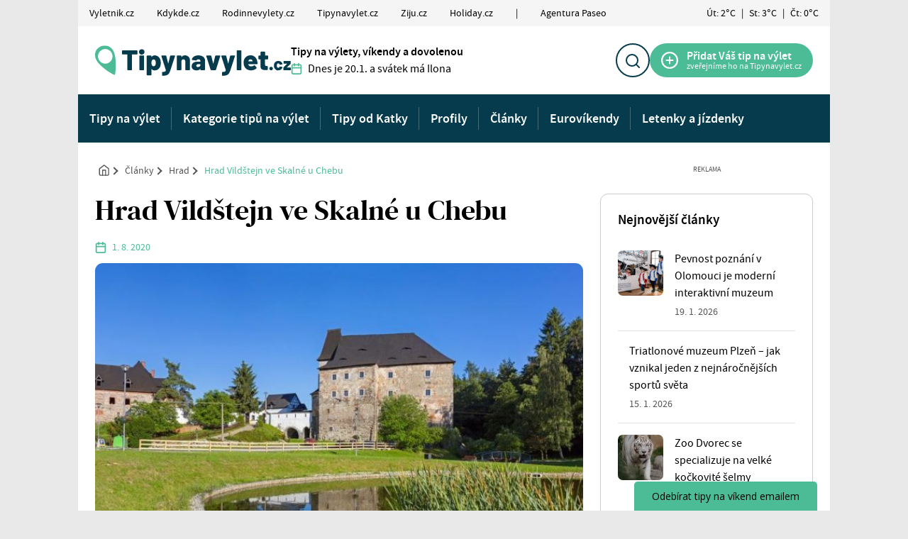

--- FILE ---
content_type: text/html; charset=UTF-8
request_url: https://www.tipynavylet.cz/clanek/hrad-vildstejn-ve-skalne-u-chebu/
body_size: 17378
content:
<!doctype html>
<html lang="cs">

<head>

	<meta charset="utf-8">
	<meta name="viewport" content="width=device-width, initial-scale=1">

	

												<link rel="preload" as="image" href="https://www.tipynavylet.cz/wp-content/uploads/sites/3/2020/08/vidl_00-690x460.jpg" imagesrcset="https://www.tipynavylet.cz/wp-content/uploads/sites/3/2020/08/vidl_00-690x460.jpg 690w, https://www.tipynavylet.cz/wp-content/uploads/sites/3/2020/08/vidl_00-240x160.jpg 240w, https://www.tipynavylet.cz/wp-content/uploads/sites/3/2020/08/vidl_00-480x320.jpg 480w, https://www.tipynavylet.cz/wp-content/uploads/sites/3/2020/08/vidl_00-345x230.jpg 345w, https://www.tipynavylet.cz/wp-content/uploads/sites/3/2020/08/vidl_00-768x512.jpg 768w" imagesizes="(max-width: 690px) 100vw, 690px">
										

	<link rel="apple-touch-icon" sizes="180x180" href="https://www.tipynavylet.cz/wp-content/themes/vyletnik/public/images/favicon-tv/apple-touch-icon.png">
<link rel="icon" type="image/png" sizes="32x32" href="https://www.tipynavylet.cz/wp-content/themes/vyletnik/public/images/favicon-tv/favicon-32x32.png">
<link rel="icon" type="image/png" sizes="16x16" href="https://www.tipynavylet.cz/wp-content/themes/vyletnik/public/images/favicon-tv/favicon-16x16.png">
<link rel="manifest" href="https://www.tipynavylet.cz/wp-content/themes/vyletnik/public/images/favicon-tv/site.webmanifest">
<link rel="shortcut icon" href="https://www.tipynavylet.cz/wp-content/themes/vyletnik/public/images/favicon-tv/favicon.ico">
<meta name="msapplication-TileColor" content="#FFFFFF">
<meta name="msapplication-config" content="https://www.tipynavylet.cz/wp-content/themes/vyletnik/public/images/favicon-tv/browserconfig.xml">
<meta name="theme-color" content="#ffffff">
	



	<meta name='robots' content='index, follow, max-image-preview:large, max-snippet:-1, max-video-preview:-1' />
<!-- Broadcast could not find a linked parent for the canonical. --> 

	<!-- This site is optimized with the Yoast SEO Premium plugin v26.6 (Yoast SEO v26.7) - https://yoast.com/wordpress/plugins/seo/ -->
	<title>Hrad Vildštejn ve Skalné u Chebu &#187; Tipy na výlet</title>
	<link rel="canonical" href="https://www.tipynavylet.cz/clanek/hrad-vildstejn-ve-skalne-u-chebu/" />
	<meta property="og:locale" content="cs_CZ" />
	<meta property="og:type" content="article" />
	<meta property="og:title" content="Hrad Vildštejn ve Skalné u Chebu" />
	<meta property="og:description" content="Hrad Vildštejn (Wildstein) se nachází severně od Chebu na západní straně stejnojmenného městečka (dnes Skalná). První písemná zmínka o hradu pochází z roku 1225, kdy..." />
	<meta property="og:url" content="https://www.tipynavylet.cz/clanek/hrad-vildstejn-ve-skalne-u-chebu/" />
	<meta property="og:site_name" content="Tipy na výlet" />
	<meta property="article:modified_time" content="2023-07-03T00:09:46+00:00" />
	<meta property="og:image" content="https://www.tipynavylet.cz/wp-content/uploads/sites/3/2020/08/vidl_00.jpg" />
	<meta property="og:image:width" content="1024" />
	<meta property="og:image:height" content="516" />
	<meta property="og:image:type" content="image/jpeg" />
	<meta name="twitter:card" content="summary_large_image" />
	<meta name="twitter:label1" content="Odhadovaná doba čtení" />
	<meta name="twitter:data1" content="2 minuty" />
	<script type="application/ld+json" class="yoast-schema-graph">{"@context":"https://schema.org","@graph":[{"@type":"WebPage","@id":"https://www.tipynavylet.cz/clanek/hrad-vildstejn-ve-skalne-u-chebu/","url":"https://www.tipynavylet.cz/clanek/hrad-vildstejn-ve-skalne-u-chebu/","name":"Hrad Vildštejn ve Skalné u Chebu &#187; Tipy na výlet","isPartOf":{"@id":"https://www.tipynavylet.cz/#website"},"primaryImageOfPage":{"@id":"https://www.tipynavylet.cz/clanek/hrad-vildstejn-ve-skalne-u-chebu/#primaryimage"},"image":{"@id":"https://www.tipynavylet.cz/clanek/hrad-vildstejn-ve-skalne-u-chebu/#primaryimage"},"thumbnailUrl":"https://www.tipynavylet.cz/wp-content/uploads/sites/3/2020/08/vidl_00.jpg","datePublished":"2020-07-31T22:41:00+00:00","dateModified":"2023-07-03T00:09:46+00:00","breadcrumb":{"@id":"https://www.tipynavylet.cz/clanek/hrad-vildstejn-ve-skalne-u-chebu/#breadcrumb"},"inLanguage":"cs","potentialAction":[{"@type":"ReadAction","target":["https://www.tipynavylet.cz/clanek/hrad-vildstejn-ve-skalne-u-chebu/"]}]},{"@type":"ImageObject","inLanguage":"cs","@id":"https://www.tipynavylet.cz/clanek/hrad-vildstejn-ve-skalne-u-chebu/#primaryimage","url":"https://www.tipynavylet.cz/wp-content/uploads/sites/3/2020/08/vidl_00.jpg","contentUrl":"https://www.tipynavylet.cz/wp-content/uploads/sites/3/2020/08/vidl_00.jpg","width":1024,"height":516},{"@type":"BreadcrumbList","@id":"https://www.tipynavylet.cz/clanek/hrad-vildstejn-ve-skalne-u-chebu/#breadcrumb","itemListElement":[{"@type":"ListItem","position":1,"name":"Domů","item":"https://www.tipynavylet.cz/"},{"@type":"ListItem","position":2,"name":"Hrad Vildštejn ve Skalné u Chebu"}]},{"@type":"WebSite","@id":"https://www.tipynavylet.cz/#website","url":"https://www.tipynavylet.cz/","name":"Tipy na výlet","description":"Tipy na výlety, víkendy a dovolenou","potentialAction":[{"@type":"SearchAction","target":{"@type":"EntryPoint","urlTemplate":"https://www.tipynavylet.cz/?s={search_term_string}"},"query-input":{"@type":"PropertyValueSpecification","valueRequired":true,"valueName":"search_term_string"}}],"inLanguage":"cs"}]}</script>
	<!-- / Yoast SEO Premium plugin. -->


<style id='wp-img-auto-sizes-contain-inline-css'>
img:is([sizes=auto i],[sizes^="auto," i]){contain-intrinsic-size:3000px 1500px}
/*# sourceURL=wp-img-auto-sizes-contain-inline-css */
</style>
<style id='wp-block-paragraph-inline-css'>
.is-small-text{font-size:.875em}.is-regular-text{font-size:1em}.is-large-text{font-size:2.25em}.is-larger-text{font-size:3em}.has-drop-cap:not(:focus):first-letter{float:left;font-size:8.4em;font-style:normal;font-weight:100;line-height:.68;margin:.05em .1em 0 0;text-transform:uppercase}body.rtl .has-drop-cap:not(:focus):first-letter{float:none;margin-left:.1em}p.has-drop-cap.has-background{overflow:hidden}:root :where(p.has-background){padding:1.25em 2.375em}:where(p.has-text-color:not(.has-link-color)) a{color:inherit}p.has-text-align-left[style*="writing-mode:vertical-lr"],p.has-text-align-right[style*="writing-mode:vertical-rl"]{rotate:180deg}
/*# sourceURL=https://www.tipynavylet.cz/wp-includes/blocks/paragraph/style.min.css */
</style>
<style id='wp-block-heading-inline-css'>
h1:where(.wp-block-heading).has-background,h2:where(.wp-block-heading).has-background,h3:where(.wp-block-heading).has-background,h4:where(.wp-block-heading).has-background,h5:where(.wp-block-heading).has-background,h6:where(.wp-block-heading).has-background{padding:1.25em 2.375em}h1.has-text-align-left[style*=writing-mode]:where([style*=vertical-lr]),h1.has-text-align-right[style*=writing-mode]:where([style*=vertical-rl]),h2.has-text-align-left[style*=writing-mode]:where([style*=vertical-lr]),h2.has-text-align-right[style*=writing-mode]:where([style*=vertical-rl]),h3.has-text-align-left[style*=writing-mode]:where([style*=vertical-lr]),h3.has-text-align-right[style*=writing-mode]:where([style*=vertical-rl]),h4.has-text-align-left[style*=writing-mode]:where([style*=vertical-lr]),h4.has-text-align-right[style*=writing-mode]:where([style*=vertical-rl]),h5.has-text-align-left[style*=writing-mode]:where([style*=vertical-lr]),h5.has-text-align-right[style*=writing-mode]:where([style*=vertical-rl]),h6.has-text-align-left[style*=writing-mode]:where([style*=vertical-lr]),h6.has-text-align-right[style*=writing-mode]:where([style*=vertical-rl]){rotate:180deg}
/*# sourceURL=https://www.tipynavylet.cz/wp-includes/blocks/heading/style.min.css */
</style>
<style id='wp-block-library-inline-css'>
:root{--wp-block-synced-color:#7a00df;--wp-block-synced-color--rgb:122,0,223;--wp-bound-block-color:var(--wp-block-synced-color);--wp-editor-canvas-background:#ddd;--wp-admin-theme-color:#007cba;--wp-admin-theme-color--rgb:0,124,186;--wp-admin-theme-color-darker-10:#006ba1;--wp-admin-theme-color-darker-10--rgb:0,107,160.5;--wp-admin-theme-color-darker-20:#005a87;--wp-admin-theme-color-darker-20--rgb:0,90,135;--wp-admin-border-width-focus:2px}@media (min-resolution:192dpi){:root{--wp-admin-border-width-focus:1.5px}}.wp-element-button{cursor:pointer}:root .has-very-light-gray-background-color{background-color:#eee}:root .has-very-dark-gray-background-color{background-color:#313131}:root .has-very-light-gray-color{color:#eee}:root .has-very-dark-gray-color{color:#313131}:root .has-vivid-green-cyan-to-vivid-cyan-blue-gradient-background{background:linear-gradient(135deg,#00d084,#0693e3)}:root .has-purple-crush-gradient-background{background:linear-gradient(135deg,#34e2e4,#4721fb 50%,#ab1dfe)}:root .has-hazy-dawn-gradient-background{background:linear-gradient(135deg,#faaca8,#dad0ec)}:root .has-subdued-olive-gradient-background{background:linear-gradient(135deg,#fafae1,#67a671)}:root .has-atomic-cream-gradient-background{background:linear-gradient(135deg,#fdd79a,#004a59)}:root .has-nightshade-gradient-background{background:linear-gradient(135deg,#330968,#31cdcf)}:root .has-midnight-gradient-background{background:linear-gradient(135deg,#020381,#2874fc)}:root{--wp--preset--font-size--normal:16px;--wp--preset--font-size--huge:42px}.has-regular-font-size{font-size:1em}.has-larger-font-size{font-size:2.625em}.has-normal-font-size{font-size:var(--wp--preset--font-size--normal)}.has-huge-font-size{font-size:var(--wp--preset--font-size--huge)}.has-text-align-center{text-align:center}.has-text-align-left{text-align:left}.has-text-align-right{text-align:right}.has-fit-text{white-space:nowrap!important}#end-resizable-editor-section{display:none}.aligncenter{clear:both}.items-justified-left{justify-content:flex-start}.items-justified-center{justify-content:center}.items-justified-right{justify-content:flex-end}.items-justified-space-between{justify-content:space-between}.screen-reader-text{border:0;clip-path:inset(50%);height:1px;margin:-1px;overflow:hidden;padding:0;position:absolute;width:1px;word-wrap:normal!important}.screen-reader-text:focus{background-color:#ddd;clip-path:none;color:#444;display:block;font-size:1em;height:auto;left:5px;line-height:normal;padding:15px 23px 14px;text-decoration:none;top:5px;width:auto;z-index:100000}html :where(.has-border-color){border-style:solid}html :where([style*=border-top-color]){border-top-style:solid}html :where([style*=border-right-color]){border-right-style:solid}html :where([style*=border-bottom-color]){border-bottom-style:solid}html :where([style*=border-left-color]){border-left-style:solid}html :where([style*=border-width]){border-style:solid}html :where([style*=border-top-width]){border-top-style:solid}html :where([style*=border-right-width]){border-right-style:solid}html :where([style*=border-bottom-width]){border-bottom-style:solid}html :where([style*=border-left-width]){border-left-style:solid}html :where(img[class*=wp-image-]){height:auto;max-width:100%}:where(figure){margin:0 0 1em}html :where(.is-position-sticky){--wp-admin--admin-bar--position-offset:var(--wp-admin--admin-bar--height,0px)}@media screen and (max-width:600px){html :where(.is-position-sticky){--wp-admin--admin-bar--position-offset:0px}}

/*# sourceURL=wp-block-library-inline-css */
</style>
<link rel='stylesheet' id='contact-form-7-css' href='https://www.tipynavylet.cz/wp-content/plugins/contact-form-7/includes/css/styles.css?ver=6.1.4' media='all' />
<link rel='stylesheet' id='gn-frontend-gnfollow-style-css' href='https://www.tipynavylet.cz/wp-content/plugins/gn-publisher/assets/css/gn-frontend-gnfollow.min.css?ver=1.5.25' media='all' />
<link rel='stylesheet' id='seznam-ads-style-css' href='https://www.tipynavylet.cz/wp-content/plugins/seznam-ads/assets/css/public.min.css?ver=2.4' media='all' />
<link rel='stylesheet' id='sage/app.css-css' href='https://www.tipynavylet.cz/wp-content/themes/vyletnik/public/styles/app-tv.css?ver=1768488482' media='all' />
<script src="https://www.tipynavylet.cz/wp-includes/js/jquery/jquery.min.js?ver=3.7.1" id="jquery-core-js"></script>
<script src="https://www.tipynavylet.cz/wp-content/plugins/seznam-ads/assets/js/seznam-ssp.min.js?ver=2.4" id="seznam-ads-public-js"></script>
<script src="https://ssp.seznam.cz/static/js/ssp.js?ver=2.4" id="seznam-ads-sssp-js"></script>
<!-- seznam-ads {"version":"2.4"} -->
<script>function sssp_get_breakpoint(){
        return '700';
        }</script>
		<!-- Google Tag Manager -->
		<script>(function (w, d, s, l, i) {
                w[l] = w[l] || [];
                w[l].push({
                    'gtm.start':
                        new Date().getTime(), event: 'gtm.js'
                });
                var f = d.getElementsByTagName(s)[0],
                    j = d.createElement(s), dl = l != 'dataLayer' ? '&l=' + l : '';
                j.async = true;
                j.src =
                    'https://www.googletagmanager.com/gtm.js?id=' + i + dl;
                f.parentNode.insertBefore(j, f);
            })(window, document, 'script', 'dataLayer', 'GTM-5DZ3GFN');</script>
		<!-- End Google Tag Manager -->
		
			<script async src="https://securepubads.g.doubleclick.net/tag/js/gpt.js"></script>
  <script>



    var wpj_ad_mappings = [];
    let wpj_popup_ad_id = '';
    let wpj_ads_references = []; // mapings of position => name

    window.googletag = window.googletag || {
      cmd: []
    };

    googletag.cmd.push(function () {

      // responzive mappings
      // -- Branding
      wpj_ad_mappings.push({
        'slots': ['branding'],
        'mapping': googletag.sizeMapping()
          .addSize([992, 100], [
            [970, 210],
            [1000, 210],
            [2000, 1400],
            [1200, 200],
            [970, 310],
            [1000, 200]
          ])
          .addSize([0, 0], [
            [750, 235]
          ])
          .build()
      });
      // -- Top leader
      wpj_ad_mappings.push({
        'slots': ['1_leader'],
        'mapping': googletag.sizeMapping()
          .addSize([992, 100], [
            [1000, 210],
            [1060, 200],
            [1000, 200],
            [1060, 100],
            [1000, 100]
          ])
          .addSize([0, 0], [
            [750, 235]
          ])
          .build()
      });

    });


    // -------------- SLOTS
          var wpj_ad_tvsbc;
      wpj_ads_references['5_full'] = 'wpj_ad_tvsbc';
			googletag.cmd.push(function() {
        wpj_ad_tvsbc =  googletag.defineSlot('/11566666/TVSBC', [[300, 300], [468, 60], [300, 250]], 'div-gpt-ad-1698750962118-0').addService(googletag.pubads());
        wpj_ad_mappings.forEach(function (mapping) {
            if (mapping.slots.indexOf('5_full') > -1) {
            wpj_ad_tvsbc.defineSizeMapping(mapping.mapping);
            }
        });
			  //  googletag.pubads().enableSingleRequest();
			  //  googletag.enableServices();
			});
			      var wpj_ad_tvoo;
      wpj_ads_references['after_post'] = 'wpj_ad_tvoo';
			googletag.cmd.push(function() {
        wpj_ad_tvoo = googletag.defineSlot('/11566666/TVOO', [680, 450], 'div-gpt-ad-1744959235073-0').addService(googletag.pubads());
        wpj_ad_mappings.forEach(function (mapping) {
            if (mapping.slots.indexOf('after_post') > -1) {
            wpj_ad_tvoo.defineSizeMapping(mapping.mapping);
            }
        });
			  //  googletag.pubads().enableSingleRequest();
			  //  googletag.enableServices();
			});
			      var wpj_ad_tvsb;
      wpj_ads_references['1_square'] = 'wpj_ad_tvsb';
			googletag.cmd.push(function() {
        wpj_ad_tvsb =  googletag.defineSlot('/11566666/TVSB', [[300, 250], [300, 300]], 'div-gpt-ad-1698745522847-0').addService(googletag.pubads());
        wpj_ad_mappings.forEach(function (mapping) {
            if (mapping.slots.indexOf('1_square') > -1) {
            wpj_ad_tvsb.defineSizeMapping(mapping.mapping);
            }
        });
			  //  googletag.pubads().enableSingleRequest();
			  //  googletag.enableServices();
			});
			      var wpj_ad_tvsu;
      wpj_ads_references['4_half'] = 'wpj_ad_tvsu';
			googletag.cmd.push(function() {
        wpj_ad_tvsu =  googletag.defineSlot('/11566666/TVSU', [[300, 250], [300, 300], [300, 600]], 'div-gpt-ad-1698745875726-0').addService(googletag.pubads());
        wpj_ad_mappings.forEach(function (mapping) {
            if (mapping.slots.indexOf('4_half') > -1) {
            wpj_ad_tvsu.defineSizeMapping(mapping.mapping);
            }
        });
			  //  googletag.pubads().enableSingleRequest();
			  //  googletag.enableServices();
			});
			      var wpj_ad_tvrg;
      wpj_ads_references['2_half'] = 'wpj_ad_tvrg';
			googletag.cmd.push(function() {
        wpj_ad_tvrg =  googletag.defineSlot('/11566666/TVRG', [[300, 250], [300, 300], [300, 600]], 'div-gpt-ad-1698749584975-0').addService(googletag.pubads());
        wpj_ad_mappings.forEach(function (mapping) {
            if (mapping.slots.indexOf('2_half') > -1) {
            wpj_ad_tvrg.defineSizeMapping(mapping.mapping);
            }
        });
			  //  googletag.pubads().enableSingleRequest();
			  //  googletag.enableServices();
			});
			      var wpj_ad_tvls;
      wpj_ads_references['5_leader'] = 'wpj_ad_tvls';
			googletag.cmd.push(function() {
        wpj_ad_tvls = googletag.defineSlot('/11566666/TVLS', [[1000, 100], [1000, 210], [468, 60], [970, 250], [970, 90], [1000, 200], [728, 90], [745, 200], [970, 310], [930, 180]], 'div-gpt-ad-1744799209062-0').addService(googletag.pubads());
        wpj_ad_mappings.forEach(function (mapping) {
            if (mapping.slots.indexOf('5_leader') > -1) {
            wpj_ad_tvls.defineSizeMapping(mapping.mapping);
            }
        });
			  //  googletag.pubads().enableSingleRequest();
			  //  googletag.enableServices();
			});
															
    // -------------- FUNCTIONS
      googletag.cmd.push(function () {

        googletag.pubads().collapseEmptyDivs();
        googletag.pubads().enableSingleRequest();
        googletag.pubads().disableInitialLoad();
        googletag.enableServices();





        googletag.pubads().enableLazyLoad({
          // Fetch slots within 3 viewports.
          fetchMarginPercent: 300,
          // Render slots within 2 viewports.
          renderMarginPercent: 200,
          // Double the above values on mobile.
          mobileScaling: 2.0,
        });


        googletag.pubads().addEventListener('slotRenderEnded', function (event) {

          const brandingAd = wpj_getAdByPosition('branding');
          const galleryAd = wpj_getAdByPosition('5_half');
          const leaderAd = wpj_getAdByPosition('1_leader');

          // set div data-ad-id
          if (event.slot.getSlotElementId()) {
            const div = document.getElementById(event.slot.getSlotElementId());
            let name = event.slot.getAdUnitPath().split('/');
            name = name[name.length - 1];
            name = name.toLowerCase();

            div.setAttribute('data-ad-id', event.slot.getSlotId().getDomId());
            div.setAttribute('data-ad-name', name);


          }

          // set branding image width
            if (typeof(brandingAd) !== 'undefined' && event.slot == brandingAd) {
              wpj_setBrandingImageWidth(event.size);
            }


          // set popup ad id for gallery markup
          if (typeof(galleryAd) !== 'undefined' && event.slot == galleryAd) {
            wpj_popup_ad_id = event.slot.getSlotElementId();
          }

          //set height for FIXED  Leader

          if (typeof(leaderAd) !== 'undefined' && event.slot == leaderAd) {

            wpj_setTopLeaderImageWidth(event.size);


            const container = document.querySelector('.reklama-branding-leaderboard-fixed');

            if (container) {
              container.style.height = container.clientHeight + 'px';
              container.classList.add('is-inited');
            }
          }



        });
        //googletag.display();
      });


      // domcontent loaded
        document.addEventListener('DOMContentLoaded', function() {
            googletag.cmd.push(() => {
                googletag.pubads().refresh();
            });
        });



    // -------------- LISTENERS

    // refresh responzive ads on viewport change
    document.addEventListener('menuviewportchange', function (e) {

      try {

        const branding = wpj_getAdByPosition('branding');

        googletag.pubads().refresh([branding]);

      } catch (error) {}

      try {

        const leader = wpj_getAdByPosition('1_leader');
        const sky_left = wpj_getAdByPosition('sky_left');
        const sky_right = wpj_getAdByPosition('sky_right');


        googletag.pubads().refresh([leader, sky_left, sky_right]);

      } catch (error) {}
    });

    document.addEventListener('wpj_galleryPopupChange', wpj_showPopupAd);

    // --------------- HELPER FUNCTIONS
    function wpj_setBrandingImageWidth(size) {

      const brandingAd = wpj_getAdByPosition('branding');

      if(typeof(brandingAd) === 'undefined') return;

      const container = document.querySelector('.reklama-branding');
      const containerInner = document.querySelector('.reklama-branding div[data-ad-name]');
      const iframe = document.querySelector('.reklama-branding iframe');


      let hasAd = true;

      if (!iframe || brandingAd.getResponseInformation()==null) {
        hasAd = false;
      }

      if (!hasAd) {
        document.querySelector('.page-wrap').style.setProperty('--branding-height', '0px');
        container.style.zIndex = -1;
      }


      if (window.innerWidth < 768) {


        if (hasAd) {

          var relativeHeight = ((size[1] / size[0]) * 100)  + 'vw';

          iframe.style.width = '100%';
          iframe.style.height = relativeHeight;

          iframe.contentWindow.document.querySelector('.img_ad').style.width = '100%';
          iframe.contentWindow.document.querySelector('.img_ad').style.height = relativeHeight;
          iframe.contentWindow.document.querySelector('.img_ad').style.objectFit = 'cover';
          iframe.contentWindow.document.querySelector('.img_ad').style.objectPosition = 'top center';
          iframe.contentWindow.document.querySelector('#google_image_div').style.width = '100%';
          iframe.contentWindow.document.querySelector('#google_image_div').style.height = '100%';

          document.querySelector('.page-wrap').style.setProperty('--branding-height', relativeHeight);

          containerInner.style.zIndex = 1;
          containerInner.style.minWidth = '320px';
          containerInner.style.minHeight = '1px';
          container.style.opacity = '1';
        }
        }

    }

    function wpj_setTopLeaderImageWidth(size) {

      const leaderAd = wpj_getAdByPosition('1_leader');

      if(typeof(leaderAd) === 'undefined') return;

      const container = document.getElementById(leaderAd.getSlotElementId());
      const iframe = container.querySelector('iframe');
      let hasAd = true;


      if (!iframe || leaderAd.getResponseInformation()==null) {
        hasAd = false;
      }

      if (window.innerWidth < 768) {


        if (!hasAd) {
          document.querySelector('.page-wrap').style.setProperty('--branding-height', '0px');
          container.style.zIndex = -1;
        } else {

          var relativeHeight = ((size[1] / size[0]) * 100)  + 'vw';


          iframe.style.width = '100%';
          iframe.style.height = relativeHeight;

          iframe.contentWindow.document.querySelector('.img_ad').style.width = '100%';
          iframe.contentWindow.document.querySelector('.img_ad').style.height = relativeHeight;
          iframe.contentWindow.document.querySelector('.img_ad').style.objectFit = 'cover';
          iframe.contentWindow.document.querySelector('.img_ad').style.objectPosition = 'top center';
          iframe.contentWindow.document.querySelector('#google_image_div').style.width = '100%';
          iframe.contentWindow.document.querySelector('#google_image_div').style.height = '100%';

          document.querySelector('.page-wrap').style.setProperty('--branding-height', relativeHeight);

          container.style.zIndex = 1;
          container.style.minWidth = '320px';
       }
      }
    }


  function wpj_refresh_ads_in_container(container) {

      if (!container) return;

      if (typeof container === 'string') {
        container = document.querySelector(container);
      }



      const containedAds = container.querySelectorAll('[data-ad-name]');
      if (!containedAds) return;


      containedAds.forEach(element => {
        const adName = element.getAttribute('data-ad-name');
        const ad = window['wpj_ad_' + adName];
        if (ad) {
          googletag.pubads().refresh([ad]);
        }
      });
    }

    function wpj_getAdByPosition(position) {
      const name = wpj_ads_references[position];
      var ad = window[name];
      return ad;
    }


    function wpj_showPopupAd(event) {


      setTimeout(function () {

        const container_google = document.querySelector('.js-gallery-reklama-google');
        const container_seznam = document.querySelector('.js-gallery-reklama-seznam');

        const galleryAd = wpj_getAdByPosition('5_half');


        // GOOGLE ADS
         if (container_google) {

          container_google.querySelector('.js-wpj-popup-ad-slot').id = wpj_popup_ad_id;

           googletag.cmd.push(function () {


              googletag.display(galleryAd.getSlotId().getDomId());
              googletag.pubads().refresh([galleryAd]);
           });

         }


         // SEZNAM ADS
         if (container_seznam) {

          if(isMobile) return;

          const wrap = container_seznam.querySelector('[data-szn-ssp-ad]');
          const zoneId = parseInt(wrap.getAttribute('data-szn-ssp-ad'));
          const id = wrap.id;
          const container = wrap.closest('.js-gallery-reklama-seznam');




          // remove wrap inner content
          wrap.innerHTML = '';


          // reklamu zobrazit pouze u 1.,4.,7. atd. obrázku
          if(event.detail.index % 3 == 0) {

            container.classList.remove('is-not-active');

            try {
              sssp.getAds([
                {
                  "zoneId": zoneId,
                  "id": id
                }
              ]);

            } catch (error) {

            }
          }
          else {
            container.classList.add('is-not-active');
          }
        }





      }, 10);
    }



    // Mobilní reklamy v galerii

    document.addEventListener("wpj_galleryPopupOpen", buildPopupAdsMobile);
    document.addEventListener("wpj_galleryPopupChange", showPopupAdMobile);

    function buildPopupAdsMobile(event) {

      const isSeznamEnabled = (document.querySelector('.js-gallery-reklama-seznam') !== null);

      if (!isMobile) return;

      const gallery = event.detail;

      // Correct the typo in 'length'
      const countItemsCount = gallery.items.length;

      if (countItemsCount < 2) return;

      // Insert the ad after every 3rd item
      for (let i = 1; i < countItemsCount; i += 4) {
        // Define the ad object
        let ad = null;

        if(isSeznamEnabled) {
          ad = {
            src: `<div class="reklama-wrap">
                    <div class="reklama-300 mx-auto text-center">
                      <div data-szn-ssp-ad="" id="seznam-ad--${i}" class="js-gallery-reklama-seznam-mobile text-white">

                      </div>
                      <div class="reklama-note mt-3">REKLAMA</div>
                    </div>
                  </div>`,
            type: "inline",
          }
        } else {
          ad = {
          src: `<div class="reklama-wrap">
                  <div class="reklama-300 mx-auto text-center js-gallery-reklama-google-mobile" id="google-gallery-ad-${i}">

                  </div>
                  <div class="reklama-note mt-3">REKLAMA</div>
                </div>`,
          type: "inline",
        };

      }

      gallery.items.splice(i, 0, ad);
    }

      gallery.updateItemHTML();
    }

    function showPopupAdMobile(event) {
      if (!isMobile) return;

      const gallery = event.detail;
      const item = gallery.currItem;

      if (item.type !== "inline") return;

      const seznamWrap = item.inlineElement[0].querySelector(
        ".js-gallery-reklama-seznam-mobile"
      );

      const googleWrap = item.inlineElement[0].querySelector(
        ".js-gallery-reklama-google-mobile"
      );

      if(seznamWrap) {
        const wrap = seznamWrap;
        const zoneID = parseInt(wrap.getAttribute("data-szn-ssp-ad"));
        const id = wrap.id;

        wrap.innerHTML = "";

        setTimeout(function() {
          try {
            sssp.getAds([
              {
                zoneId: zoneID,
                id: id,
              },
            ]);
          } catch (error) {
            console.error('Error loading Seznam ad:', error);
          }
        }, 250);
      }

      if(googleWrap) {

        console.log(googleWrap);

        const galleryAd = wpj_getAdByPosition('5_half');

        if (galleryAd) {

          setTimeout(function() {
          // Create a new slot for this specific gallery position



          googleWrap.id = wpj_popup_ad_id

           googletag.display(googleWrap.id);
           googletag.pubads().refresh([galleryAd]);


          }, 250);
        }
      }
    }



  </script>

	</head>

<body class="wp-singular wpj_post-template-default single single-wpj_post postid-99914421 wp-embed-responsive wp-theme-vyletnik hrad-vildstejn-ve-skalne-u-chebu web-tv">
		<!-- Google Tag Manager (noscript) -->
		<noscript>
			<iframe src="https://www.googletagmanager.com/ns.html?id=GTM-5DZ3GFN" height="0" width="0" style="display:none;visibility:hidden"></iframe>
		</noscript>
		<!-- End Google Tag Manager (noscript) -->


		





	
			<div class="reklama-branding">
			<script>
        var wpj_ad_tvbr;
         wpj_ads_references['branding'] = 'wpj_ad_tvbr';

         googletag.cmd.push(function () {

             wpj_ad_tvbr = googletag.defineSlot('/11566666/TVBR', [[2000, 1400], [750, 235]], 'div-gpt-ad-1686557772857-0').addService(googletag.pubads());

             wpj_ad_mappings.forEach(function (mapping) {
                 if (mapping.slots.indexOf('branding') > -1) {
                  wpj_ad_tvbr.defineSizeMapping(mapping.mapping);



                 }
              });

             // colapse empty divs
            //  googletag.pubads().collapseEmptyDivs();
            //  googletag.pubads().enableSingleRequest();
            //  googletag.enableServices();
            });
		</script>
		<!-- /11566666/TVBR -->
<div id='div-gpt-ad-1686557772857-0' style='min-width: 750px; min-height: 235px;'>
  <script>
    googletag.cmd.push(function() { googletag.display('div-gpt-ad-1686557772857-0'); });
  </script>
</div>
	 <div class="reklama-note">REKLAMA</div>
		</div>
	

<div class="page-wrap has-branding">

	<div class="container topmenu-wrap px-0 hide-with-seznam-ads">
		<button class="js-topmenu-toggle topmenu__ham hamburger--small" role="button" aria-pressed="false">
      <span class="topmenu__hamIcon">
        <span></span> <span></span> <span></span>
      </span> <span class="topmenu__hamText">
        Naše portály
      </span>
		</button>
		<nav class="menu-zahlavi-weby-container"><div class="topmenu js-topmenu"><div class="topmenu__item" ><a href="http://www.vyletnik.cz" class="topmenu__primaryLink">Vyletnik.cz</a></div>
<div class="topmenu__item" ><a href="http://www.kdykde.cz" class="topmenu__primaryLink">Kdykde.cz</a></div>
<div class="topmenu__item" ><a href="http://www.rodinnevylety.cz" class="topmenu__primaryLink">Rodinnevylety.cz</a></div>
<div class="topmenu__item" ><a href="https://www.tipynavylet.cz" class="topmenu__primaryLink">Tipynavylet.cz</a></div>
<div class="topmenu__item" ><a href="https://www.ziju.cz" class="topmenu__primaryLink">Ziju.cz</a></div>
<div class="topmenu__item" ><a href="http://www.holiday.cz" class="topmenu__primaryLink">Holiday.cz</a></div>
<div class="topmenu__item" ><span aria-hidden  class="topmenu__primaryLink">|</span></div>
<div class="topmenu__item" ><a href="https://www.agenturapaseo.cz" class="topmenu__primaryLink">Agentura Paseo</a></div>
</div></nav>
		<div class="topmenu__weather">
			<a href="https://www.tipynavylet.cz/clanek/hrad-vildstejn-ve-skalne-u-chebu/" class="no-link d-flex">
					<div class="topmenu__weatherDay">
				Út: 2°C
			</div>
							|
								<div class="topmenu__weatherDay">
				St: 3°C
			</div>
							|
								<div class="topmenu__weatherDay">
				Čt: 0°C
			</div>
						</a>
		</div>
	</div>



	<header class="header header--spring">
	<div class="header__top">
		<a class="header__home" href="https://www.tipynavylet.cz" aria-label="Tipy na výlet">
			<img class="header__logo" width="276" height="43" src="https://www.tipynavylet.cz/wp-content/themes/vyletnik/public/images/logo-tv.svg" alt="Logo Tipy na výlet">
		</a>
		<div class="header__claim">
			<div class="text-black">Tipy na výlety, víkendy a dovolenou</div>
			<div class="header__claimDate">
				<svg class="ico ico--small text-primary me-2" width="16" height="16">
          <use xlink:href="https://www.tipynavylet.cz/wp-content/themes/vyletnik/public/svg/defs.svg#ico-calendar"></use>
        </svg>
				Dnes je 20.1. a svátek má Ilona
			</div>
		</div>
		<div class="header__search js-header-search">
			<div class="d-flex flex-column align-items-center">
				<button type="submit" class="header__searchBtn js-header-search-toggle" aria-label="Hledat" aria-pressed="false">
					<svg class="ico ico--regular pointer-events-none" width="20" height="20">
						<use xlink:href="https://www.tipynavylet.cz/wp-content/themes/vyletnik/public/svg/defs.svg#ico-search"></use>
					</svg>
				</button>
				<div class="header__searchText">Hledat</div>
			</div>
			<div class="searchForm js-header-search-form">
				<form action="https://www.tipynavylet.cz" class="searchForm__form js-search-ajax" method="GET" data-ajax-url="/">
					<input type="search" required name="s" class="searchForm__input" placeholder="Hledat..." value="">
					<button type="submit" class="searchForm__button" aria-label="Hledat">
						<img src="https://www.tipynavylet.cz/wp-content/themes/vyletnik/public/images/ico-search.svg" class="pointer-events-none" alt="" width="20" height="20">
					</button>
				</form>
				<div class="searchForm__results js-search-ajax-results is-visible has-results">
					<div class="searchForm__preview">
						Vyhledávání...
					</div>
					<div class="searchForm__list js-search-ajax-list">
					</div>
				</div>
			</div>
		</div>
		<div class="header__add">
			<a href="https://www.tipynavylet.cz/pridejte-obsah/" class="addBtn">
				<svg class="addBtn__ico" width="24" height="24">
					<use xlink:href="https://www.tipynavylet.cz/wp-content/themes/vyletnik/public/svg/defs.svg#ico-plus"></use>
				</svg>
				<div class="addBtn__text">
					<div class="addBtn__1stLine">
						Přidat Váš tip na výlet
					</div>
					<div class="addBtn__2ndLine">
						zveřejníme ho na Tipynavylet.cz
					</div>
				</div>
				<div class="addBtn__mobileText">
					Přidat
				</div>
			</a>
		</div>
		<button class="menuButton d-lg-none js-switch-mobilemenu">
			<svg class="ico menuButton__ico" width="20" height="14">
				<use xlink:href="https://www.tipynavylet.cz/wp-content/themes/vyletnik/public/svg/defs.svg#ico-hamburger"></use>
			</svg>
			<span class="menuButton__text">MENU</span>
		</button>
	</div>
			<nav class="primaryMenu" aria-label="Main menu">
  <div class=" d-lg-none text-end primaryMenu__mobileClose">
    <button class="menuButton ms-auto menuButton--close js-switch-mobilemenu">
      <svg class="ico menuButton__ico" width="20" height="14">
        <use xlink:href="https://www.tipynavylet.cz/wp-content/themes/vyletnik/public/svg/defs.svg#ico-close"></use>
      </svg>
      <span class="menuButton__text">Zavřít</span>
    </button>
  </div>
  <ul class="primaryMenu__wrap">
          <li class="primaryMenu__item ">
        <a class="primaryMenu__link" data-articles-target="top" href="/clanky/ka/tipy-na-vylet/">Tipy na výlet</a>
              </li>
          <li class="primaryMenu__item primaryMenu__item--hasSubmenu">
        <a class="primaryMenu__link" data-articles-target="top" href="#">Kategorie tipů na výlet</a>
                  <div class="primaryMenu__submenu">
            <ul class="primaryMenu__submenuLinks">
              <li class="primaryMenu__submenuItem primaryMenu__submenuTitle d-lg-none" aria-hidden>
                <button class="blank-button primaryMenu__mobileBack">Zpět</button>
                <a class="primaryMenu__submenuLink" href="#">Kategorie tipů na výlet</a>
              </li>
                              <li class="primaryMenu__submenuItem">
                  <a class="primaryMenu__submenuLink" href="#">Výlety do přírody</a>
                                      <ul class="primaryMenu__thirdLinks">
                                              <li class="primaryMenu__thirdItem">
                          <a class="primaryMenu__thirdLink" href="/clanky/ka/baziny-raseliniste/">Bažiny / rašeliniště</a>
                        </li>
                                              <li class="primaryMenu__thirdItem">
                          <a class="primaryMenu__thirdLink" href="/clanky/ka/chranene-uzemi/">Chráněné území</a>
                        </li>
                                              <li class="primaryMenu__thirdItem">
                          <a class="primaryMenu__thirdLink" href="/clanky/ka/jeskyne/">Jeskyně</a>
                        </li>
                                              <li class="primaryMenu__thirdItem">
                          <a class="primaryMenu__thirdLink" href="/clanky/ka/jezera-rybniky-nadrze/">Jezera / rybníky / nádrže</a>
                        </li>
                                              <li class="primaryMenu__thirdItem">
                          <a class="primaryMenu__thirdLink" href="/clanky/ka/les/">Les</a>
                        </li>
                                              <li class="primaryMenu__thirdItem">
                          <a class="primaryMenu__thirdLink" href="/clanky/ka/pramen/">Pramen</a>
                        </li>
                                              <li class="primaryMenu__thirdItem">
                          <a class="primaryMenu__thirdLink" href="/clanky/ka/prirodni-park/">Přírodní park</a>
                        </li>
                                              <li class="primaryMenu__thirdItem">
                          <a class="primaryMenu__thirdLink" href="/clanky/ka/prirodni-zajimavost/">Přírodní zajímavost</a>
                        </li>
                                              <li class="primaryMenu__thirdItem">
                          <a class="primaryMenu__thirdLink" href="/clanky/ka/reky/">Řeky</a>
                        </li>
                                              <li class="primaryMenu__thirdItem">
                          <a class="primaryMenu__thirdLink" href="/clanky/ka/skala-hora/">Skála / hora</a>
                        </li>
                                              <li class="primaryMenu__thirdItem">
                          <a class="primaryMenu__thirdLink" href="/clanky/ka/skalni-mesto/">Skalní město</a>
                        </li>
                                          </ul>
                                  </li>
                              <li class="primaryMenu__submenuItem">
                  <a class="primaryMenu__submenuLink" href="/clanky/ka/tipy-na-vylet/">Tipy na výlet</a>
                                      <ul class="primaryMenu__thirdLinks">
                                              <li class="primaryMenu__thirdItem">
                          <a class="primaryMenu__thirdLink" href="/clanky/ka/cirkevni-pamatka/">Církevní památky</a>
                        </li>
                                              <li class="primaryMenu__thirdItem">
                          <a class="primaryMenu__thirdLink" href="/clanky/ka/historicky-vyznamny-objekt/">Historicky významný objekt</a>
                        </li>
                                              <li class="primaryMenu__thirdItem">
                          <a class="primaryMenu__thirdLink" href="/clanky/ka/hrad/">Hrad</a>
                        </li>
                                              <li class="primaryMenu__thirdItem">
                          <a class="primaryMenu__thirdLink" href="/clanky/ka/lazne/">Lázně</a>
                        </li>
                                              <li class="primaryMenu__thirdItem">
                          <a class="primaryMenu__thirdLink" href="/clanky/ka/misto-s-vyhledem/">Místo s výhledem</a>
                        </li>
                                              <li class="primaryMenu__thirdItem">
                          <a class="primaryMenu__thirdLink" href="/clanky/ka/muzeum/">Muzeum</a>
                        </li>
                                              <li class="primaryMenu__thirdItem">
                          <a class="primaryMenu__thirdLink" href="/clanky/ka/obec-mesto/">Obec / město</a>
                        </li>
                                              <li class="primaryMenu__thirdItem">
                          <a class="primaryMenu__thirdLink" href="/clanky/ka/pamatnik-pomnik/">Památník / pomník</a>
                        </li>
                                              <li class="primaryMenu__thirdItem">
                          <a class="primaryMenu__thirdLink" href="/clanky/ka/rozhledna/">Rozhledna</a>
                        </li>
                                              <li class="primaryMenu__thirdItem">
                          <a class="primaryMenu__thirdLink" href="/clanky/ka/skanzen/">Skanzen</a>
                        </li>
                                              <li class="primaryMenu__thirdItem">
                          <a class="primaryMenu__thirdLink" href="/clanky/ka/technicka-zajimavost/">Technická zajímavost</a>
                        </li>
                                              <li class="primaryMenu__thirdItem">
                          <a class="primaryMenu__thirdLink" href="/clanky/ka/vystaviste/">Výstaviště</a>
                        </li>
                                              <li class="primaryMenu__thirdItem">
                          <a class="primaryMenu__thirdLink" href="/clanky/ka/zamek/">Zámky</a>
                        </li>
                                              <li class="primaryMenu__thirdItem">
                          <a class="primaryMenu__thirdLink" href="/clanky/ka/zoo-obory-stanice/">Zoo / obory / stanice</a>
                        </li>
                                              <li class="primaryMenu__thirdItem">
                          <a class="primaryMenu__thirdLink" href="/clanky/ka/zricenina/">Zřícenina</a>
                        </li>
                                          </ul>
                                  </li>
                              <li class="primaryMenu__submenuItem">
                  <a class="primaryMenu__submenuLink" href="/tipynavylet.cz/clanky/">Výlety podle kraje</a>
                                      <ul class="primaryMenu__thirdLinks">
                                              <li class="primaryMenu__thirdItem">
                          <a class="primaryMenu__thirdLink" href="/clanky/lo/jihocesky-kraj/">Jihočeský kraj</a>
                        </li>
                                              <li class="primaryMenu__thirdItem">
                          <a class="primaryMenu__thirdLink" href="/clanky/lo/jihomoravsky-kraj/">Jihomoravský kraj</a>
                        </li>
                                              <li class="primaryMenu__thirdItem">
                          <a class="primaryMenu__thirdLink" href="/clanky/lo/karlovarsky-kraj/">Karlovarský kraj</a>
                        </li>
                                              <li class="primaryMenu__thirdItem">
                          <a class="primaryMenu__thirdLink" href="/clanky/lo/kraj-vysocina/">Kraj Vysočina</a>
                        </li>
                                              <li class="primaryMenu__thirdItem">
                          <a class="primaryMenu__thirdLink" href="/clanky/lo/kralovehradecky-kraj/">Královéhradecký kraj</a>
                        </li>
                                              <li class="primaryMenu__thirdItem">
                          <a class="primaryMenu__thirdLink" href="/clanky/lo/liberecky-kraj/">Liberecký kraj</a>
                        </li>
                                              <li class="primaryMenu__thirdItem">
                          <a class="primaryMenu__thirdLink" href="/clanky/lo/moravskoslezsky-kraj/">Moravskoslezský kraj</a>
                        </li>
                                              <li class="primaryMenu__thirdItem">
                          <a class="primaryMenu__thirdLink" href="/clanky/lo/olomoucky-kraj/">Olomoucký kraj</a>
                        </li>
                                              <li class="primaryMenu__thirdItem">
                          <a class="primaryMenu__thirdLink" href="/clanky/lo/pardubicky-kraj/">Pardubický kraj</a>
                        </li>
                                              <li class="primaryMenu__thirdItem">
                          <a class="primaryMenu__thirdLink" href="/clanky/lo/plzensky-kraj/">Plzeňský kraj</a>
                        </li>
                                              <li class="primaryMenu__thirdItem">
                          <a class="primaryMenu__thirdLink" href="/clanky/lo/praha/">Praha</a>
                        </li>
                                              <li class="primaryMenu__thirdItem">
                          <a class="primaryMenu__thirdLink" href="/clanky/lo/stredocesky-kraj/">Středočeský kraj</a>
                        </li>
                                              <li class="primaryMenu__thirdItem">
                          <a class="primaryMenu__thirdLink" href="/clanky/lo/ustecky-kraj/">Ústecký kraj</a>
                        </li>
                                              <li class="primaryMenu__thirdItem">
                          <a class="primaryMenu__thirdLink" href="/clanky/lo/zlinsky-kraj/">Zlínský kraj</a>
                        </li>
                                              <li class="primaryMenu__thirdItem">
                          <a class="primaryMenu__thirdLink" href="/clanky/lo/zahranici/">Zahraničí</a>
                        </li>
                                          </ul>
                                  </li>
                          </ul>
          </div>
              </li>
          <li class="primaryMenu__item ">
        <a class="primaryMenu__link" data-articles-target="top" href="/clanky/st/super-tipy-na-vylet/">Tipy od Katky</a>
              </li>
          <li class="primaryMenu__item ">
        <a class="primaryMenu__link" data-articles-target="top" href="/clanky/to/profil/">Profily</a>
              </li>
          <li class="primaryMenu__item ">
        <a class="primaryMenu__link" data-articles-target="top" href="https://www.tipynavylet.cz/clanky/">Články</a>
              </li>
          <li class="primaryMenu__item ">
        <a class="primaryMenu__link" data-articles-target="top" href="https://www.tipynavylet.cz/eurovikendy/">Eurovíkendy</a>
              </li>
          <li class="primaryMenu__item ">
        <a class="primaryMenu__link" data-articles-target="top" href="https://www.tipynavylet.cz/letenky/">Letenky a jízdenky</a>
              </li>
      </ul>
</nav>
	
</header>

	<div class="page-overlay"></div>

	<main id="main" class="main">
							<div class="container bg-white">
			<div class="l-wrap pt-4">
				<div class="l-content singlePage">
					<nav class="breadcrumbs">
									<a href="https://www.tipynavylet.cz" class="breadcrumbs__item breadcrumbs__item--home" aria-label="Úvod">
					<svg class="ico ico--small" width="16" height="16">
						<use xlink:href="https://www.tipynavylet.cz/wp-content/themes/vyletnik/public/svg/defs.svg#ico-home"></use>
					</svg>
				</a>
												<a href="https://www.tipynavylet.cz/clanky/" class="breadcrumbs__item">Články</a>
												<a href="/clanky/ka/hrad/" class="breadcrumbs__item">Hrad</a>
												<a href="https://www.tipynavylet.cz/clanek/hrad-vildstejn-ve-skalne-u-chebu/" class="breadcrumbs__item breadcrumbs__item--active">Hrad Vildštejn ve Skalné u Chebu</a>
						</nav>
										<article>
						<h1 class="singlePage__title">Hrad Vildštejn ve Skalné u Chebu</h1>

						<div class="d-flex flex-wrap text-darkgray">


															<div class="meta meta--date me-4">
									<svg class="ico singlePage__metaIcon ico--small singlePage__metaIcon me-2" width="16" height="16">
										<use xlink:href="https://www.tipynavylet.cz/wp-content/themes/vyletnik/public/svg/defs.svg#ico-calendar"></use>
									</svg>
									<span class="singlePage__metaText">1. 8. 2020</span>
								</div>
							
																																									</div>

						

						

						

						<div class="js-gallery">
							<div class="mb-4 ">
																	<figure>
										
										<a href="https://www.tipynavylet.cz/wp-content/uploads/sites/3/2020/08/vidl_00.jpg"
										   data-title=""
										   class="d-block no-link w-img-child-100 js-gallery-image image-wrap-default">
											<img width="690" height="460" src="https://www.tipynavylet.cz/wp-content/uploads/sites/3/2020/08/vidl_00-690x460.jpg" class="rounded img-fluid" alt="" decoding="auto" sizes="(max-width: 690px) 100vw, 690px" fetchpriority="high" srcset="https://www.tipynavylet.cz/wp-content/uploads/sites/3/2020/08/vidl_00-690x460.jpg 690w, https://www.tipynavylet.cz/wp-content/uploads/sites/3/2020/08/vidl_00-240x160.jpg 240w, https://www.tipynavylet.cz/wp-content/uploads/sites/3/2020/08/vidl_00-480x320.jpg 480w, https://www.tipynavylet.cz/wp-content/uploads/sites/3/2020/08/vidl_00-345x230.jpg 345w, https://www.tipynavylet.cz/wp-content/uploads/sites/3/2020/08/vidl_00-768x512.jpg 768w" />
										</a>
																			</figure>
															</div>


							



							
							
						</div>

						<div class="article-content js-gallery">
							<p><strong>Hrad Vildštejn (Wildstein) se nachází severně od Chebu na západní straně stejnojmenného městečka (dnes Skalná). První písemná zmínka o hradu pochází z roku 1225, kdy se jeho jméno objevuje v přídomku jedné z větví rodu Nothaftů, který patřil mezi přední šlechtické rody Chebska.</strong></p>

<p><strong>Zajímavou historii hradu si můžete užít plnými doušky přímo při své návštěvě a to i proto, že je zde možné se ubytovat ve stylových pokojích. Dobrodružství začíná na Vildštejně ve Skalné!</strong></p>

<h2 class="wp-block-heading">Spaní na hradě? Ano!</h2>

<p>Pokoje se samostatným vstupem přímo na nádvoří hradu nabízí standardní vybavení a dostatečné soukromí pro dvojice, rodiny s dětmi i větší skupiny přátel. K dispozici jsou dvoulůžkový pokoj i dvoulůžkový apartmán, třílůžkový pokoj, čtyřlůžkový pokoj a rodinný pokoj se dvěma ložnicemi až pro sedm osob.  Všechny pokoje jsou samozřejmě vybaveny sociálním zařízením.<div><div class="text-center my-3 overflow-hidden"><div class="reklama reklama-300 mx-auto"><!-- /11566666/TVSBC -->
<div id='div-gpt-ad-1698750962118-0' style='min-width: 300px; min-height: 60px;'>
  <script>
    googletag.cmd.push(function() { googletag.display('div-gpt-ad-1698750962118-0'); });
  </script>
</div>
	 <div class="reklama-note">REKLAMA</div>
</div></div></div></p>
<figure class="mb-4 wp-block-image">
		    <a href="https://www.tipynavylet.cz/wp-content/uploads/sites/3/2020/08/vidl_02.jpg" class="d-block js-gallery-image" data-title="">
      <img decoding="async" width="690" height="460" src="https://www.tipynavylet.cz/wp-content/uploads/sites/3/2020/08/vidl_02-690x460.jpg" class="attachment-height_690 size-height_690" alt="" srcset="https://www.tipynavylet.cz/wp-content/uploads/sites/3/2020/08/vidl_02-690x460.jpg 690w, https://www.tipynavylet.cz/wp-content/uploads/sites/3/2020/08/vidl_02-240x160.jpg 240w, https://www.tipynavylet.cz/wp-content/uploads/sites/3/2020/08/vidl_02-480x320.jpg 480w, https://www.tipynavylet.cz/wp-content/uploads/sites/3/2020/08/vidl_02-345x230.jpg 345w, https://www.tipynavylet.cz/wp-content/uploads/sites/3/2020/08/vidl_02-768x512.jpg 768w, https://www.tipynavylet.cz/wp-content/uploads/sites/3/2020/08/vidl_02-120x80.jpg 120w, https://www.tipynavylet.cz/wp-content/uploads/sites/3/2020/08/vidl_02.jpg 1000w" sizes="(max-width: 690px) 100vw, 690px">
    </a>
					</figure>

<h2 class="wp-block-heading">Hrad Vildštejn ve Skalné u Chebu</h2>

<p>rezervace e-mailu: vildstejn@vildstejn.cz, info@vildstejn.cz<br>telefon: +420 602 374 399</p>

<p><a href="http://vildstejn.cz/">vildstejn.cz</a></p>
<figure class="mb-4 wp-block-image">
		    <a href="https://www.tipynavylet.cz/wp-content/uploads/sites/3/2020/08/vidl_01.jpg" class="d-block js-gallery-image" data-title="">
      <img decoding="async" width="690" height="460" src="https://www.tipynavylet.cz/wp-content/uploads/sites/3/2020/08/vidl_01-690x460.jpg" class="attachment-height_690 size-height_690" alt="" srcset="https://www.tipynavylet.cz/wp-content/uploads/sites/3/2020/08/vidl_01-690x460.jpg 690w, https://www.tipynavylet.cz/wp-content/uploads/sites/3/2020/08/vidl_01-240x160.jpg 240w, https://www.tipynavylet.cz/wp-content/uploads/sites/3/2020/08/vidl_01-480x320.jpg 480w, https://www.tipynavylet.cz/wp-content/uploads/sites/3/2020/08/vidl_01-345x230.jpg 345w, https://www.tipynavylet.cz/wp-content/uploads/sites/3/2020/08/vidl_01-768x512.jpg 768w, https://www.tipynavylet.cz/wp-content/uploads/sites/3/2020/08/vidl_01-120x80.jpg 120w, https://www.tipynavylet.cz/wp-content/uploads/sites/3/2020/08/vidl_01.jpg 1024w" sizes="(max-width: 690px) 100vw, 690px">
    </a>
					</figure>
<div id="sssp-content-end"></div>

						</div>
						

						
						

						<div class="articleBottom">
							<div class="row">
								<div class="col-md-6 mb-4">
									<div class="d-flex align-items-center">
										Sdílejte článek s přáteli:
										<div class="ms-auto ms-md-2 d-flex">
											<a class="share-link ms-2"
											   href="https://www.facebook.com/sharer/sharer.php?u=https://www.tipynavylet.cz/clanek/hrad-vildstejn-ve-skalne-u-chebu/" target="_blank"
											   title="Sdílet na Facebook">
												<svg class="ico ico--regular" width="20" height="20">
													<use xlink:href="https://www.tipynavylet.cz/wp-content/themes/vyletnik/public/svg/defs.svg#ico-share-fb"></use>
												</svg>
											</a>
											<a class="share-link ms-2" href="https://twitter.com/intent/tweet?url=https://www.tipynavylet.cz/clanek/hrad-vildstejn-ve-skalne-u-chebu/"
											   target="_blank" title="Sdílet na Twitter">
												<svg class="ico ico--regular" width="20" height="20">
													<use xlink:href="https://www.tipynavylet.cz/wp-content/themes/vyletnik/public/svg/defs.svg#ico-share-tw"></use>
												</svg>
											</a> <a class="share-link ms-2"
											        href="https://www.linkedin.com/shareArticle?mini=true&url=https://www.tipynavylet.cz/clanek/hrad-vildstejn-ve-skalne-u-chebu/"
											        target="_blank" title="Sdílet na LinkedIn">
												<svg class="ico ico--regular" width="20" height="20">
													<use xlink:href="https://www.tipynavylet.cz/wp-content/themes/vyletnik/public/svg/defs.svg#ico-share-in"></use>
												</svg>
											</a>
										</div>
									</div>
								</div>
								<div class="col-md-6 text-md-end">
									<div class="mb-2">
										Našli jste nějakou chybu? Nahlašte nám ji
									</div>
									<a href="https://www.tipynavylet.cz/nasli-jste-chybu/#https://www.tipynavylet.cz/clanek/hrad-vildstejn-ve-skalne-u-chebu/"
									   class="btn btn--outline btn--small py-2">
										<svg class="ico ico--regular me-3" width="20" height="20">
											<use xlink:href="https://www.tipynavylet.cz/wp-content/themes/vyletnik/public/svg/defs.svg#ico-megaphone"></use>
										</svg>
										Nahlásit chybu
									</a>


									
								</div>
							</div>
						</div>
						<div class="reklama-wrap">
							<div class="reklama text-center">
								<!-- /11566666/TVOO -->
<div id='div-gpt-ad-1744959235073-0' style='min-width: 680px; min-height: 450px;'>
  <script>
    googletag.cmd.push(function() { googletag.display('div-gpt-ad-1744959235073-0'); });
  </script>
</div>
	 <div class="reklama-note">REKLAMA</div>
							</div>
						</div>
					</article>
				</div>
				<aside class="l-sidebar">
					<div class="reklama-wrap text-center ">
					<div class="reklama reklama-300">
						<!-- /11566666/TVSB -->
<div id='div-gpt-ad-1698745522847-0' style='min-width: 300px; min-height: 250px;'>
  <script>
    googletag.cmd.push(function() { googletag.display('div-gpt-ad-1698745522847-0'); });
  </script>
</div>
	 <div class="reklama-note">REKLAMA</div>
					</div>
				</div>
											<div class="widget widget--maskot">
	<div class="widget__inner">
					<h2 class="h5 widget__title">Nejnovější články</h2>
											<a href="https://www.tipynavylet.cz/clanek/pevnost-poznani-olomouc/" class="py-3 d-block no-link text-black border-bottom">
					<div class="d-flex">
						<div class="overflow-hidden flex-shrink-0">
							<img width="64" height="64" src="https://www.tipynavylet.cz/wp-content/uploads/sites/3/2023/06/ol01-64x64.jpg" class="img-fluid rounded-1" alt="Navštivte Pevnost poznání v Olomouci" sizes="auto, 64px" loading="lazy" decoding="async" srcset="https://www.tipynavylet.cz/wp-content/uploads/sites/3/2023/06/ol01-64x64.jpg 64w, https://www.tipynavylet.cz/wp-content/uploads/sites/3/2023/06/ol01-150x150.jpg 150w, https://www.tipynavylet.cz/wp-content/uploads/sites/3/2023/06/ol01-128x128.jpg 128w, https://www.tipynavylet.cz/wp-content/uploads/sites/3/2023/06/ol01-256x256.jpg 256w" />
						</div>
						<div class="ms-3">
							<div class="mb-1">Pevnost poznání v Olomouci je moderní interaktivní muzeum</div>
							<div class="fz-14 text-darkgray">19. 1. 2026</div>
						</div>
					</div>
				</a>
							<a href="https://www.tipynavylet.cz/clanek/triatlonove-muzeum-plzen-jak-vznikal-jeden-z-nejnarocnejsich-sportu-sveta/" class="py-3 d-block no-link text-black border-bottom">
					<div class="d-flex">
						<div class="overflow-hidden flex-shrink-0">
							
						</div>
						<div class="ms-3">
							<div class="mb-1">Triatlonové muzeum Plzeň – jak vznikal jeden z nejnáročnějších sportů světa</div>
							<div class="fz-14 text-darkgray">15. 1. 2026</div>
						</div>
					</div>
				</a>
							<a href="https://www.tipynavylet.cz/clanek/pozvanka-do-zoologicke-zahrady-dvorec/" class="py-3 d-block no-link text-black border-bottom">
					<div class="d-flex">
						<div class="overflow-hidden flex-shrink-0">
							<img width="64" height="64" src="https://www.tipynavylet.cz/wp-content/uploads/sites/3/2023/06/tygr-bily-1P-64x64.jpg" class="img-fluid rounded-1" alt="Zoo Dvorec se specializuje na velké kočkovité šelmy" sizes="auto, 64px" loading="lazy" decoding="async" srcset="https://www.tipynavylet.cz/wp-content/uploads/sites/3/2023/06/tygr-bily-1P-64x64.jpg 64w, https://www.tipynavylet.cz/wp-content/uploads/sites/3/2023/06/tygr-bily-1P-150x150.jpg 150w, https://www.tipynavylet.cz/wp-content/uploads/sites/3/2023/06/tygr-bily-1P-128x128.jpg 128w, https://www.tipynavylet.cz/wp-content/uploads/sites/3/2023/06/tygr-bily-1P-256x256.jpg 256w" />
						</div>
						<div class="ms-3">
							<div class="mb-1">Zoo Dvorec se specializuje na velké kočkovité šelmy</div>
							<div class="fz-14 text-darkgray">15. 1. 2026</div>
						</div>
					</div>
				</a>
							<a href="https://www.tipynavylet.cz/clanek/litomerice-2/" class="py-3 d-block no-link text-black border-bottom">
					<div class="d-flex">
						<div class="overflow-hidden flex-shrink-0">
							<img width="64" height="64" src="https://www.tipynavylet.cz/wp-content/uploads/sites/3/2025/01/letecke-kalich-klobouk-dron-mensi-rozmer-64x64.jpg" class="img-fluid rounded-1" alt="Foto: ©Litoměřice" sizes="auto, 64px" loading="lazy" decoding="async" srcset="https://www.tipynavylet.cz/wp-content/uploads/sites/3/2025/01/letecke-kalich-klobouk-dron-mensi-rozmer-64x64.jpg 64w, https://www.tipynavylet.cz/wp-content/uploads/sites/3/2025/01/letecke-kalich-klobouk-dron-mensi-rozmer-150x150.jpg 150w, https://www.tipynavylet.cz/wp-content/uploads/sites/3/2025/01/letecke-kalich-klobouk-dron-mensi-rozmer-128x128.jpg 128w, https://www.tipynavylet.cz/wp-content/uploads/sites/3/2025/01/letecke-kalich-klobouk-dron-mensi-rozmer-256x256.jpg 256w" />
						</div>
						<div class="ms-3">
							<div class="mb-1">Litoměřice</div>
							<div class="fz-14 text-darkgray">15. 1. 2026</div>
						</div>
					</div>
				</a>
							<a href="https://www.tipynavylet.cz/clanek/sadska/" class="py-3 d-block no-link text-black ">
					<div class="d-flex">
						<div class="overflow-hidden flex-shrink-0">
							<img width="64" height="36" src="https://www.tipynavylet.cz/wp-content/uploads/sites/3/2026/01/sadska-01-kaple-1.jpg" class="img-fluid rounded-1" alt="" sizes="auto, 64px" loading="lazy" decoding="async" />
						</div>
						<div class="ms-3">
							<div class="mb-1">Sadská, to je nádherné koupání v pískovně i historické památky města</div>
							<div class="fz-14 text-darkgray">15. 1. 2026</div>
						</div>
					</div>
				</a>
						</div>
</div>
																	<div class="reklama-wrap text-center ">
					<div class="reklama reklama-300">
						<!-- /11566666/TVSU -->
<div id='div-gpt-ad-1698745875726-0' style='min-width: 300px; min-height: 250px;'>
  <script>
    googletag.cmd.push(function() { googletag.display('div-gpt-ad-1698745875726-0'); });
  </script>
</div>
	 <div class="reklama-note">REKLAMA</div>
					</div>
				</div>
											<div class="widget widget--simple hide-with-seznam-ads">
	<div class="widget__inner">
					<h2 class="h5 widget__title">Dále doporučujeme</h2>
																		<div class="py-3 text-black border-bottom">
																<div class="d-flex">
																		<div class="">
										Rádi byste se vydali na výlet, ale stále nemáte zajištěné ubytování? Navštivte oblíbený katalog ubytování v ČR - MegaUbytko.cz.

									</div>
								</div>
								</div>
													<div class="py-3 text-black ">
																<div class="d-flex">
																		<div class="">
										Kvalitní cestovní kufry a tašky na cestování autem, i do letadla.

									</div>
								</div>
								</div>
			</div>
</div>
																	<div class="reklama-wrap text-center reklama-sticky">
					<div class="reklama reklama-300">
						<!-- /11566666/TVRG -->
<div id='div-gpt-ad-1698749584975-0' style='min-width: 300px; min-height: 250px;'>
  <script>
    googletag.cmd.push(function() { googletag.display('div-gpt-ad-1698749584975-0'); });
  </script>
</div>
	 <div class="reklama-note">REKLAMA</div>
					</div>
				</div>
										</aside>
			</div>

			<section class="content-visibility-articles-auto">
							</section>

			<div class="reklama d-none d-md-block text-center">
				<!-- /11566666/TVLS -->
<div id='div-gpt-ad-1744799209062-0' style='min-width: 468px; min-height: 60px;'>
  <script>
    googletag.cmd.push(function() { googletag.display('div-gpt-ad-1744799209062-0'); });
  </script>
</div>
	 <div class="reklama-note">REKLAMA</div>
			</div>
							
			
		</div>

		</main>

  
	
	<footer>
	<div class="topFooter container">
		<div class="row g-2">
			<div class="col-lg-6">
				<div class="h4 mb-0">Tipy na víkend na váš e-mail.</div>
				<div>Nenechte si ujít tipy na výlet, zajímavé články a aktuality.</div>
			</div>
			<div class="col-lg-6 text-lg-end">
									
<div class="wpcf7 no-js" id="wpcf7-f461856-o1" lang="cs-CZ" dir="ltr" data-wpcf7-id="461856">
<div class="screen-reader-response"><p role="status" aria-live="polite" aria-atomic="true"></p> <ul></ul></div>
<form action="/clanek/hrad-vildstejn-ve-skalne-u-chebu/#wpcf7-f461856-o1" method="post" class="wpcf7-form init inlineForm inlineForm--email mb-2" aria-label="Kontaktní formulář" novalidate="novalidate" data-status="init">
<fieldset class="hidden-fields-container"><input type="hidden" name="_wpcf7" value="461856" /><input type="hidden" name="_wpcf7_version" value="6.1.4" /><input type="hidden" name="_wpcf7_locale" value="cs_CZ" /><input type="hidden" name="_wpcf7_unit_tag" value="wpcf7-f461856-o1" /><input type="hidden" name="_wpcf7_container_post" value="0" /><input type="hidden" name="_wpcf7_posted_data_hash" value="" /><input type="hidden" name="_wpcf7_recaptcha_response" value="" />
</fieldset>
<div class="visually-hidden">
<label for="newsletter_email">Váš e-mail</label>
</div>
<span class="wpcf7-form-control-wrap" data-name="newsletter_email"><input size="40" maxlength="400" class="wpcf7-form-control wpcf7-email wpcf7-validates-as-required wpcf7-text wpcf7-validates-as-email inlineForm__input" id="newsletter_email" aria-required="true" aria-invalid="false" placeholder="Vložte váš e-mail" value="" type="email" name="newsletter_email" /></span>
<input class="wpcf7-form-control wpcf7-submit has-spinner inlineForm__btn btn btn--small" type="submit" value="Odebírat" /><div class="wpcf7-response-output" aria-hidden="true"></div>
</form>
</div>

								
				<p class="fz-14 mt-1 mb-1">Přihlášením k odběru novinek souhlasíte s
					<a class="" href="https://www.tipynavylet.cz/clanek/hrad-vildstejn-ve-skalne-u-chebu/"
					   target="_blank" rel="nofollow">podmínkami ochrany osobních údajů</a>.
				</p>
				<p class="fz-14">
					Stránka používá reCAPTCHA a dodržuje
					<a class="" target="_blank" rel="nofollow" href="https://policies.google.com/privacy">zásady ochrany osobních údajů</a>
					<a class="" target="_blank" rel="nofollow" href="https://policies.google.com/terms">služby Google</a>.
				</p>
			</div>
		</div>
	</div>
	<div class="bottomFooter container">
		<div class="hide-with-seznam-ads row bottomFooter__partners border-bottom border-light border-opacity-25">
			<div class="col-lg-9">
				<div class="h4 mb-4">
					Významní partneři 

												Tipů na výlet
											</div>
									<nav class="imageNav">
						<ul>
															<li class="imageNav__item">
									<a class="imageNav__link" href="https://www.zooliberec.cz/" target="_blank" title="ZOO Liberec" rel="nofollow">
										<img width="212" height="100" src="https://www.tipynavylet.cz/wp-content/uploads/sites/3/2023/03/logo-sirka-3.png" class="imageNav__img" alt="Obecná nastavení" decoding="async" loading="lazy" srcset="https://www.tipynavylet.cz/wp-content/uploads/sites/3/2023/03/logo-sirka-3.png 212w, https://www.tipynavylet.cz/wp-content/uploads/sites/3/2023/03/logo-sirka-3-120x57.png 120w" sizes="auto, (max-width: 212px) 100vw, 212px" />
									</a>
								</li>
															<li class="imageNav__item">
									<a class="imageNav__link" href="https://www.jihoceskaplavebni.cz/" target="_blank" title="Jihočeská plavební společnost, s.r.o." rel="nofollow">
										<img width="385" height="386" src="https://www.tipynavylet.cz/wp-content/uploads/sites/3/2023/03/jihoceska-plavebni-logo-2.png" class="imageNav__img" alt="Obecná nastavení" decoding="async" loading="lazy" srcset="https://www.tipynavylet.cz/wp-content/uploads/sites/3/2023/03/jihoceska-plavebni-logo-2.png 385w, https://www.tipynavylet.cz/wp-content/uploads/sites/3/2023/03/jihoceska-plavebni-logo-2-150x150.png 150w, https://www.tipynavylet.cz/wp-content/uploads/sites/3/2023/03/jihoceska-plavebni-logo-2-120x120.png 120w, https://www.tipynavylet.cz/wp-content/uploads/sites/3/2023/03/jihoceska-plavebni-logo-2-240x241.png 240w, https://www.tipynavylet.cz/wp-content/uploads/sites/3/2023/03/jihoceska-plavebni-logo-2-345x346.png 345w, https://www.tipynavylet.cz/wp-content/uploads/sites/3/2023/03/jihoceska-plavebni-logo-2-64x64.png 64w, https://www.tipynavylet.cz/wp-content/uploads/sites/3/2023/03/jihoceska-plavebni-logo-2-128x128.png 128w, https://www.tipynavylet.cz/wp-content/uploads/sites/3/2023/03/jihoceska-plavebni-logo-2-256x256.png 256w" sizes="auto, (max-width: 385px) 100vw, 385px" />
									</a>
								</li>
															<li class="imageNav__item">
									<a class="imageNav__link" href="https://www.visittabor.eu/" target="_blank" title="Město Tábor" rel="nofollow">
										<img width="800" height="189" src="https://www.tipynavylet.cz/wp-content/uploads/sites/3/2023/03/12-tabor-logo.jpg" class="imageNav__img" alt="Obecná nastavení" decoding="async" loading="lazy" srcset="https://www.tipynavylet.cz/wp-content/uploads/sites/3/2023/03/12-tabor-logo.jpg 800w, https://www.tipynavylet.cz/wp-content/uploads/sites/3/2023/03/12-tabor-logo-120x28.jpg 120w, https://www.tipynavylet.cz/wp-content/uploads/sites/3/2023/03/12-tabor-logo-240x57.jpg 240w, https://www.tipynavylet.cz/wp-content/uploads/sites/3/2023/03/12-tabor-logo-345x82.jpg 345w, https://www.tipynavylet.cz/wp-content/uploads/sites/3/2023/03/12-tabor-logo-690x163.jpg 690w" sizes="auto, (max-width: 800px) 100vw, 800px" />
									</a>
								</li>
															<li class="imageNav__item">
									<a class="imageNav__link" href="http://www.zivykraj.cz/cz/" target="_blank" title="Karlovarský kraj" rel="nofollow">
										<img width="1024" height="276" src="https://www.tipynavylet.cz/wp-content/uploads/sites/3/2023/03/logo-kv41-1024x276-1.png" class="imageNav__img" alt="Obecná nastavení" decoding="async" loading="lazy" srcset="https://www.tipynavylet.cz/wp-content/uploads/sites/3/2023/03/logo-kv41-1024x276-1.png 1024w, https://www.tipynavylet.cz/wp-content/uploads/sites/3/2023/03/logo-kv41-1024x276-1-120x32.png 120w, https://www.tipynavylet.cz/wp-content/uploads/sites/3/2023/03/logo-kv41-1024x276-1-240x65.png 240w, https://www.tipynavylet.cz/wp-content/uploads/sites/3/2023/03/logo-kv41-1024x276-1-345x93.png 345w, https://www.tipynavylet.cz/wp-content/uploads/sites/3/2023/03/logo-kv41-1024x276-1-690x186.png 690w" sizes="auto, (max-width: 1024px) 100vw, 1024px" />
									</a>
								</li>
													</ul>
					</nav>
							</div>
			<div class="col-lg-3">
				<div class="h4 mb-4">Partner portálu</div>
									<nav class="imageNav">
						<ul>
															<li>
									<a class="imageNav__link" href="https://www.kdykde.cz/" target="_blank" title="Kdykde" >
										<img width="2315" height="764" src="https://www.tipynavylet.cz/wp-content/uploads/sites/3/2023/03/kdykde.png" class="imageNav__img" alt="Obecná nastavení" decoding="async" loading="lazy" srcset="https://www.tipynavylet.cz/wp-content/uploads/sites/3/2023/03/kdykde.png 2315w, https://www.tipynavylet.cz/wp-content/uploads/sites/3/2023/03/kdykde-1536x507.png 1536w, https://www.tipynavylet.cz/wp-content/uploads/sites/3/2023/03/kdykde-2048x676.png 2048w, https://www.tipynavylet.cz/wp-content/uploads/sites/3/2023/03/kdykde-120x40.png 120w, https://www.tipynavylet.cz/wp-content/uploads/sites/3/2023/03/kdykde-240x79.png 240w, https://www.tipynavylet.cz/wp-content/uploads/sites/3/2023/03/kdykde-345x114.png 345w, https://www.tipynavylet.cz/wp-content/uploads/sites/3/2023/03/kdykde-690x228.png 690w, https://www.tipynavylet.cz/wp-content/uploads/sites/3/2023/03/kdykde-1380x455.png 1380w" sizes="auto, (max-width: 2315px) 100vw, 2315px" />
									</a>
								</li>
													</ul>
					</nav>
							</div>
		</div>
		<div class="row footerMenu-wrapper align-items-center">
			<div class="col-lg-10">
				<nav class="menu-zapati-container"><div  class="footerMenu"><div class="footerMenu__item" ><a href="https://www.tipynavylet.cz/obsah-pro-vas-web/" class="footerMenu__primaryLink">Obsah pro váš web</a></div>
<div class="footerMenu__item" ><a href="https://www.tipynavylet.cz/obecne-podminky/" class="footerMenu__primaryLink">Obecné podmínky</a></div>
<div class="footerMenu__item" ><a href="https://www.tipynavylet.cz/pro-firmy/" class="footerMenu__primaryLink">Reklama</a></div>
<div class="footerMenu__item" ><a href="https://www.agenturapaseo.cz/nabidky-prace" class="footerMenu__primaryLink">Práce</a></div>
<div class="footerMenu__item" ><a href="https://www.agenturapaseo.cz/kontakty" class="footerMenu__primaryLink">Kontakt Agentura Paseo</a></div>
<div class="footerMenu__item" ><a href="https://www.agenturapaseo.cz/reference" class="footerMenu__primaryLink">Recenze a reference Agentura Paseo</a></div>
</div></nav>
			</div>
			<div class="col-lg-2">
									<div class="d-flex align-items-center justify-content-lg-end">
													<a class="d-inline-block m-2 opacity-link" href="https://www.facebook.com/Tipynavylet.cz" target="_blank"
							   title="Facebook">
								<img loading="lazy" class="socialNav__img" src="https://www.tipynavylet.cz/wp-content/themes/vyletnik/public/images/ico-facebook.svg" alt="Facebook" width=&quot;20&quot; height=&quot;34&quot;>
							</a>
													<a class="d-inline-block m-2 opacity-link" href="https://www.instagram.com/vyletnik/" target="_blank"
							   title="Instagram">
								<img loading="lazy" class="socialNav__img" src="https://www.tipynavylet.cz/wp-content/themes/vyletnik/public/images/ico-instagram.svg" alt="Instagram" width=&quot;35&quot; height=&quot;35&quot;>
							</a>
													<a class="d-inline-block m-2 opacity-link" href="https://www.youtube.com/@vyletnik-cz/" target="_blank"
							   title="YouTube">
								<img loading="lazy" class="socialNav__img" src="https://www.tipynavylet.cz/wp-content/themes/vyletnik/public/images/ico-youtube.svg" alt="YouTube" width=&quot;34&quot; height=&quot;24&quot;>
							</a>
											</div>
							</div>
		</div>
		<div class="pt-4 mt-2 text-center fz-14">
			© Agentura Paseo, s.r.o. 2006 – 2025 <br>
			<a href="#" id="open-cmp-btn">Spravovat souhlas s nastavením osobních údajů</a> <script> document.getElementById('open-cmp-btn').addEventListener('click', function (event) { event.preventDefault(); event.stopPropagation(); scmp.open(); }) </script>
		</div>
	</div>
</footer>


	
	<script type="speculationrules">
{"prefetch":[{"source":"document","where":{"and":[{"href_matches":"/*"},{"not":{"href_matches":["/wp-*.php","/wp-admin/*","/wp-content/uploads/sites/3/*","/wp-content/*","/wp-content/plugins/*","/wp-content/themes/vyletnik/*","/*\\?(.+)"]}},{"not":{"selector_matches":"a[rel~=\"nofollow\"]"}},{"not":{"selector_matches":".no-prefetch, .no-prefetch a"}}]},"eagerness":"conservative"}]}
</script>
<script src="https://www.tipynavylet.cz/wp-includes/js/dist/hooks.min.js?ver=dd5603f07f9220ed27f1" id="wp-hooks-js"></script>
<script src="https://www.tipynavylet.cz/wp-includes/js/dist/i18n.min.js?ver=c26c3dc7bed366793375" id="wp-i18n-js"></script>
<script id="wp-i18n-js-after">
wp.i18n.setLocaleData( { 'text direction\u0004ltr': [ 'ltr' ] } );
//# sourceURL=wp-i18n-js-after
</script>
<script src="https://www.tipynavylet.cz/wp-content/plugins/contact-form-7/includes/swv/js/index.js?ver=6.1.4" id="swv-js"></script>
<script id="contact-form-7-js-translations">
( function( domain, translations ) {
	var localeData = translations.locale_data[ domain ] || translations.locale_data.messages;
	localeData[""].domain = domain;
	wp.i18n.setLocaleData( localeData, domain );
} )( "contact-form-7", {"translation-revision-date":"2025-12-03 20:20:51+0000","generator":"GlotPress\/4.0.3","domain":"messages","locale_data":{"messages":{"":{"domain":"messages","plural-forms":"nplurals=3; plural=(n == 1) ? 0 : ((n >= 2 && n <= 4) ? 1 : 2);","lang":"cs_CZ"},"This contact form is placed in the wrong place.":["Tento kontaktn\u00ed formul\u00e1\u0159 je um\u00edst\u011bn na \u0161patn\u00e9m m\u00edst\u011b."],"Error:":["Chyba:"]}},"comment":{"reference":"includes\/js\/index.js"}} );
//# sourceURL=contact-form-7-js-translations
</script>
<script id="contact-form-7-js-before">
var wpcf7 = {
    "api": {
        "root": "https:\/\/www.tipynavylet.cz\/wp-json\/",
        "namespace": "contact-form-7\/v1"
    },
    "cached": 1
};
//# sourceURL=contact-form-7-js-before
</script>
<script src="https://www.tipynavylet.cz/wp-content/plugins/contact-form-7/includes/js/index.js?ver=6.1.4" id="contact-form-7-js"></script>
<script id="wpil-frontend-script-js-extra">
var wpilFrontend = {"ajaxUrl":"/wp-admin/admin-ajax.php","postId":"99914421","postType":"post","openInternalInNewTab":"0","openExternalInNewTab":"0","disableClicks":"0","openLinksWithJS":"0","trackAllElementClicks":"0","clicksI18n":{"imageNoText":"Image in link: No Text","imageText":"Image Title: ","noText":"No Anchor Text Found"}};
//# sourceURL=wpil-frontend-script-js-extra
</script>
<script src="https://www.tipynavylet.cz/wp-content/plugins/link-whisper-premium/js/frontend.min.js?ver=1764080550" id="wpil-frontend-script-js"></script>
<script src="https://www.google.com/recaptcha/api.js?render=6Lc0x4saAAAAAJrlMCL1G6xaVfJkm_uPbtBoQAPa&amp;ver=3.0" id="google-recaptcha-js"></script>
<script src="https://www.tipynavylet.cz/wp-includes/js/dist/vendor/wp-polyfill.min.js?ver=3.15.0" id="wp-polyfill-js"></script>
<script id="wpcf7-recaptcha-js-before">
var wpcf7_recaptcha = {
    "sitekey": "6Lc0x4saAAAAAJrlMCL1G6xaVfJkm_uPbtBoQAPa",
    "actions": {
        "homepage": "homepage",
        "contactform": "contactform"
    }
};
//# sourceURL=wpcf7-recaptcha-js-before
</script>
<script src="https://www.tipynavylet.cz/wp-content/plugins/contact-form-7/modules/recaptcha/index.js?ver=6.1.4" id="wpcf7-recaptcha-js"></script>
<script id="sage/app.js-js-extra">
var wpj = {"ajax_url":"https://www.tipynavylet.cz/wp-admin/admin-ajax.php","public_url":"https://www.tipynavylet.cz/wp-content/themes/vyletnik/public","wpj_nonce":"5f1e94d699","wpj_booking_ref_id":"885230","mapscz_api_key":"BuDCVQL_D7T1EMdu9moYOGfrByMDmvAuJKf6T9DRAag"};
//# sourceURL=sage%2Fapp.js-js-extra
</script>
<script src="https://www.tipynavylet.cz/wp-content/themes/vyletnik/public/scripts/app.js?ver=1768488482" id="sage/app.js-js"></script>

</div>
<div id="mfp-popup-markup" style="display: none !important;">

	<div class="mfp-figure d-flex">
					<div class="reklama-in-lightbox d-none d-md-block js-gallery-reklama-google">
        <div id="" class="js-wpj-popup-ad-slot" style="min-width: 300px; min-height: 250px;"></div>
        <div class="reklama-note mt-3">REKLAMA</div>
			</div>
				<div class="mfp-caption-wrap">
			<div class="mfp-close"></div>
			<div class="mfp-img"></div>
			<div class="mfp-bottom-bar mfp-prevent-close">
				<div class="mfp-title"></div>

			</div>
		</div>
	</div>

</div>



  <div style="display: none !important;">
    <script>
        var wpj_ad_tvlbx;
         wpj_ads_references['5_half'] = 'wpj_ad_tvlbx';

         googletag.cmd.push(function () {

             wpj_ad_tvlbx =  googletag.defineSlot('/11566666/TVLBX', [[300, 600], [300, 300], [300, 250]], 'div-gpt-ad-1698750506514-0').addService(googletag.pubads());

             wpj_ad_mappings.forEach(function (mapping) {
                 if (mapping.slots.indexOf('5_half') > -1) {
                  wpj_ad_tvlbx.defineSizeMapping(mapping.mapping);



                 }
              });

             // colapse empty divs
            //  googletag.pubads().collapseEmptyDivs();
            //  googletag.pubads().enableSingleRequest();
            //  googletag.enableServices();
            });
		</script>
		<!-- /11566666/TVLBX -->
<div id='div-gpt-ad-1698750506514-0' style='min-width: 300px; min-height: 250px;'>
  <script>
    googletag.cmd.push(function() { googletag.display('div-gpt-ad-1698750506514-0'); });
  </script>
</div>
	 <div class="reklama-note">REKLAMA</div>
  </div>




</body>


</html>

<!--
Performance optimized by W3 Total Cache. Learn more: https://www.boldgrid.com/w3-total-cache/?utm_source=w3tc&utm_medium=footer_comment&utm_campaign=free_plugin

Page Caching using Disk: Enhanced 

Served from: www.tipynavylet.cz @ 2026-01-20 03:53:34 by W3 Total Cache
-->

--- FILE ---
content_type: text/html; charset=utf-8
request_url: https://www.google.com/recaptcha/api2/anchor?ar=1&k=6Lc0x4saAAAAAJrlMCL1G6xaVfJkm_uPbtBoQAPa&co=aHR0cHM6Ly93d3cudGlweW5hdnlsZXQuY3o6NDQz&hl=en&v=PoyoqOPhxBO7pBk68S4YbpHZ&size=invisible&anchor-ms=20000&execute-ms=30000&cb=afvp3d1vctrl
body_size: 48801
content:
<!DOCTYPE HTML><html dir="ltr" lang="en"><head><meta http-equiv="Content-Type" content="text/html; charset=UTF-8">
<meta http-equiv="X-UA-Compatible" content="IE=edge">
<title>reCAPTCHA</title>
<style type="text/css">
/* cyrillic-ext */
@font-face {
  font-family: 'Roboto';
  font-style: normal;
  font-weight: 400;
  font-stretch: 100%;
  src: url(//fonts.gstatic.com/s/roboto/v48/KFO7CnqEu92Fr1ME7kSn66aGLdTylUAMa3GUBHMdazTgWw.woff2) format('woff2');
  unicode-range: U+0460-052F, U+1C80-1C8A, U+20B4, U+2DE0-2DFF, U+A640-A69F, U+FE2E-FE2F;
}
/* cyrillic */
@font-face {
  font-family: 'Roboto';
  font-style: normal;
  font-weight: 400;
  font-stretch: 100%;
  src: url(//fonts.gstatic.com/s/roboto/v48/KFO7CnqEu92Fr1ME7kSn66aGLdTylUAMa3iUBHMdazTgWw.woff2) format('woff2');
  unicode-range: U+0301, U+0400-045F, U+0490-0491, U+04B0-04B1, U+2116;
}
/* greek-ext */
@font-face {
  font-family: 'Roboto';
  font-style: normal;
  font-weight: 400;
  font-stretch: 100%;
  src: url(//fonts.gstatic.com/s/roboto/v48/KFO7CnqEu92Fr1ME7kSn66aGLdTylUAMa3CUBHMdazTgWw.woff2) format('woff2');
  unicode-range: U+1F00-1FFF;
}
/* greek */
@font-face {
  font-family: 'Roboto';
  font-style: normal;
  font-weight: 400;
  font-stretch: 100%;
  src: url(//fonts.gstatic.com/s/roboto/v48/KFO7CnqEu92Fr1ME7kSn66aGLdTylUAMa3-UBHMdazTgWw.woff2) format('woff2');
  unicode-range: U+0370-0377, U+037A-037F, U+0384-038A, U+038C, U+038E-03A1, U+03A3-03FF;
}
/* math */
@font-face {
  font-family: 'Roboto';
  font-style: normal;
  font-weight: 400;
  font-stretch: 100%;
  src: url(//fonts.gstatic.com/s/roboto/v48/KFO7CnqEu92Fr1ME7kSn66aGLdTylUAMawCUBHMdazTgWw.woff2) format('woff2');
  unicode-range: U+0302-0303, U+0305, U+0307-0308, U+0310, U+0312, U+0315, U+031A, U+0326-0327, U+032C, U+032F-0330, U+0332-0333, U+0338, U+033A, U+0346, U+034D, U+0391-03A1, U+03A3-03A9, U+03B1-03C9, U+03D1, U+03D5-03D6, U+03F0-03F1, U+03F4-03F5, U+2016-2017, U+2034-2038, U+203C, U+2040, U+2043, U+2047, U+2050, U+2057, U+205F, U+2070-2071, U+2074-208E, U+2090-209C, U+20D0-20DC, U+20E1, U+20E5-20EF, U+2100-2112, U+2114-2115, U+2117-2121, U+2123-214F, U+2190, U+2192, U+2194-21AE, U+21B0-21E5, U+21F1-21F2, U+21F4-2211, U+2213-2214, U+2216-22FF, U+2308-230B, U+2310, U+2319, U+231C-2321, U+2336-237A, U+237C, U+2395, U+239B-23B7, U+23D0, U+23DC-23E1, U+2474-2475, U+25AF, U+25B3, U+25B7, U+25BD, U+25C1, U+25CA, U+25CC, U+25FB, U+266D-266F, U+27C0-27FF, U+2900-2AFF, U+2B0E-2B11, U+2B30-2B4C, U+2BFE, U+3030, U+FF5B, U+FF5D, U+1D400-1D7FF, U+1EE00-1EEFF;
}
/* symbols */
@font-face {
  font-family: 'Roboto';
  font-style: normal;
  font-weight: 400;
  font-stretch: 100%;
  src: url(//fonts.gstatic.com/s/roboto/v48/KFO7CnqEu92Fr1ME7kSn66aGLdTylUAMaxKUBHMdazTgWw.woff2) format('woff2');
  unicode-range: U+0001-000C, U+000E-001F, U+007F-009F, U+20DD-20E0, U+20E2-20E4, U+2150-218F, U+2190, U+2192, U+2194-2199, U+21AF, U+21E6-21F0, U+21F3, U+2218-2219, U+2299, U+22C4-22C6, U+2300-243F, U+2440-244A, U+2460-24FF, U+25A0-27BF, U+2800-28FF, U+2921-2922, U+2981, U+29BF, U+29EB, U+2B00-2BFF, U+4DC0-4DFF, U+FFF9-FFFB, U+10140-1018E, U+10190-1019C, U+101A0, U+101D0-101FD, U+102E0-102FB, U+10E60-10E7E, U+1D2C0-1D2D3, U+1D2E0-1D37F, U+1F000-1F0FF, U+1F100-1F1AD, U+1F1E6-1F1FF, U+1F30D-1F30F, U+1F315, U+1F31C, U+1F31E, U+1F320-1F32C, U+1F336, U+1F378, U+1F37D, U+1F382, U+1F393-1F39F, U+1F3A7-1F3A8, U+1F3AC-1F3AF, U+1F3C2, U+1F3C4-1F3C6, U+1F3CA-1F3CE, U+1F3D4-1F3E0, U+1F3ED, U+1F3F1-1F3F3, U+1F3F5-1F3F7, U+1F408, U+1F415, U+1F41F, U+1F426, U+1F43F, U+1F441-1F442, U+1F444, U+1F446-1F449, U+1F44C-1F44E, U+1F453, U+1F46A, U+1F47D, U+1F4A3, U+1F4B0, U+1F4B3, U+1F4B9, U+1F4BB, U+1F4BF, U+1F4C8-1F4CB, U+1F4D6, U+1F4DA, U+1F4DF, U+1F4E3-1F4E6, U+1F4EA-1F4ED, U+1F4F7, U+1F4F9-1F4FB, U+1F4FD-1F4FE, U+1F503, U+1F507-1F50B, U+1F50D, U+1F512-1F513, U+1F53E-1F54A, U+1F54F-1F5FA, U+1F610, U+1F650-1F67F, U+1F687, U+1F68D, U+1F691, U+1F694, U+1F698, U+1F6AD, U+1F6B2, U+1F6B9-1F6BA, U+1F6BC, U+1F6C6-1F6CF, U+1F6D3-1F6D7, U+1F6E0-1F6EA, U+1F6F0-1F6F3, U+1F6F7-1F6FC, U+1F700-1F7FF, U+1F800-1F80B, U+1F810-1F847, U+1F850-1F859, U+1F860-1F887, U+1F890-1F8AD, U+1F8B0-1F8BB, U+1F8C0-1F8C1, U+1F900-1F90B, U+1F93B, U+1F946, U+1F984, U+1F996, U+1F9E9, U+1FA00-1FA6F, U+1FA70-1FA7C, U+1FA80-1FA89, U+1FA8F-1FAC6, U+1FACE-1FADC, U+1FADF-1FAE9, U+1FAF0-1FAF8, U+1FB00-1FBFF;
}
/* vietnamese */
@font-face {
  font-family: 'Roboto';
  font-style: normal;
  font-weight: 400;
  font-stretch: 100%;
  src: url(//fonts.gstatic.com/s/roboto/v48/KFO7CnqEu92Fr1ME7kSn66aGLdTylUAMa3OUBHMdazTgWw.woff2) format('woff2');
  unicode-range: U+0102-0103, U+0110-0111, U+0128-0129, U+0168-0169, U+01A0-01A1, U+01AF-01B0, U+0300-0301, U+0303-0304, U+0308-0309, U+0323, U+0329, U+1EA0-1EF9, U+20AB;
}
/* latin-ext */
@font-face {
  font-family: 'Roboto';
  font-style: normal;
  font-weight: 400;
  font-stretch: 100%;
  src: url(//fonts.gstatic.com/s/roboto/v48/KFO7CnqEu92Fr1ME7kSn66aGLdTylUAMa3KUBHMdazTgWw.woff2) format('woff2');
  unicode-range: U+0100-02BA, U+02BD-02C5, U+02C7-02CC, U+02CE-02D7, U+02DD-02FF, U+0304, U+0308, U+0329, U+1D00-1DBF, U+1E00-1E9F, U+1EF2-1EFF, U+2020, U+20A0-20AB, U+20AD-20C0, U+2113, U+2C60-2C7F, U+A720-A7FF;
}
/* latin */
@font-face {
  font-family: 'Roboto';
  font-style: normal;
  font-weight: 400;
  font-stretch: 100%;
  src: url(//fonts.gstatic.com/s/roboto/v48/KFO7CnqEu92Fr1ME7kSn66aGLdTylUAMa3yUBHMdazQ.woff2) format('woff2');
  unicode-range: U+0000-00FF, U+0131, U+0152-0153, U+02BB-02BC, U+02C6, U+02DA, U+02DC, U+0304, U+0308, U+0329, U+2000-206F, U+20AC, U+2122, U+2191, U+2193, U+2212, U+2215, U+FEFF, U+FFFD;
}
/* cyrillic-ext */
@font-face {
  font-family: 'Roboto';
  font-style: normal;
  font-weight: 500;
  font-stretch: 100%;
  src: url(//fonts.gstatic.com/s/roboto/v48/KFO7CnqEu92Fr1ME7kSn66aGLdTylUAMa3GUBHMdazTgWw.woff2) format('woff2');
  unicode-range: U+0460-052F, U+1C80-1C8A, U+20B4, U+2DE0-2DFF, U+A640-A69F, U+FE2E-FE2F;
}
/* cyrillic */
@font-face {
  font-family: 'Roboto';
  font-style: normal;
  font-weight: 500;
  font-stretch: 100%;
  src: url(//fonts.gstatic.com/s/roboto/v48/KFO7CnqEu92Fr1ME7kSn66aGLdTylUAMa3iUBHMdazTgWw.woff2) format('woff2');
  unicode-range: U+0301, U+0400-045F, U+0490-0491, U+04B0-04B1, U+2116;
}
/* greek-ext */
@font-face {
  font-family: 'Roboto';
  font-style: normal;
  font-weight: 500;
  font-stretch: 100%;
  src: url(//fonts.gstatic.com/s/roboto/v48/KFO7CnqEu92Fr1ME7kSn66aGLdTylUAMa3CUBHMdazTgWw.woff2) format('woff2');
  unicode-range: U+1F00-1FFF;
}
/* greek */
@font-face {
  font-family: 'Roboto';
  font-style: normal;
  font-weight: 500;
  font-stretch: 100%;
  src: url(//fonts.gstatic.com/s/roboto/v48/KFO7CnqEu92Fr1ME7kSn66aGLdTylUAMa3-UBHMdazTgWw.woff2) format('woff2');
  unicode-range: U+0370-0377, U+037A-037F, U+0384-038A, U+038C, U+038E-03A1, U+03A3-03FF;
}
/* math */
@font-face {
  font-family: 'Roboto';
  font-style: normal;
  font-weight: 500;
  font-stretch: 100%;
  src: url(//fonts.gstatic.com/s/roboto/v48/KFO7CnqEu92Fr1ME7kSn66aGLdTylUAMawCUBHMdazTgWw.woff2) format('woff2');
  unicode-range: U+0302-0303, U+0305, U+0307-0308, U+0310, U+0312, U+0315, U+031A, U+0326-0327, U+032C, U+032F-0330, U+0332-0333, U+0338, U+033A, U+0346, U+034D, U+0391-03A1, U+03A3-03A9, U+03B1-03C9, U+03D1, U+03D5-03D6, U+03F0-03F1, U+03F4-03F5, U+2016-2017, U+2034-2038, U+203C, U+2040, U+2043, U+2047, U+2050, U+2057, U+205F, U+2070-2071, U+2074-208E, U+2090-209C, U+20D0-20DC, U+20E1, U+20E5-20EF, U+2100-2112, U+2114-2115, U+2117-2121, U+2123-214F, U+2190, U+2192, U+2194-21AE, U+21B0-21E5, U+21F1-21F2, U+21F4-2211, U+2213-2214, U+2216-22FF, U+2308-230B, U+2310, U+2319, U+231C-2321, U+2336-237A, U+237C, U+2395, U+239B-23B7, U+23D0, U+23DC-23E1, U+2474-2475, U+25AF, U+25B3, U+25B7, U+25BD, U+25C1, U+25CA, U+25CC, U+25FB, U+266D-266F, U+27C0-27FF, U+2900-2AFF, U+2B0E-2B11, U+2B30-2B4C, U+2BFE, U+3030, U+FF5B, U+FF5D, U+1D400-1D7FF, U+1EE00-1EEFF;
}
/* symbols */
@font-face {
  font-family: 'Roboto';
  font-style: normal;
  font-weight: 500;
  font-stretch: 100%;
  src: url(//fonts.gstatic.com/s/roboto/v48/KFO7CnqEu92Fr1ME7kSn66aGLdTylUAMaxKUBHMdazTgWw.woff2) format('woff2');
  unicode-range: U+0001-000C, U+000E-001F, U+007F-009F, U+20DD-20E0, U+20E2-20E4, U+2150-218F, U+2190, U+2192, U+2194-2199, U+21AF, U+21E6-21F0, U+21F3, U+2218-2219, U+2299, U+22C4-22C6, U+2300-243F, U+2440-244A, U+2460-24FF, U+25A0-27BF, U+2800-28FF, U+2921-2922, U+2981, U+29BF, U+29EB, U+2B00-2BFF, U+4DC0-4DFF, U+FFF9-FFFB, U+10140-1018E, U+10190-1019C, U+101A0, U+101D0-101FD, U+102E0-102FB, U+10E60-10E7E, U+1D2C0-1D2D3, U+1D2E0-1D37F, U+1F000-1F0FF, U+1F100-1F1AD, U+1F1E6-1F1FF, U+1F30D-1F30F, U+1F315, U+1F31C, U+1F31E, U+1F320-1F32C, U+1F336, U+1F378, U+1F37D, U+1F382, U+1F393-1F39F, U+1F3A7-1F3A8, U+1F3AC-1F3AF, U+1F3C2, U+1F3C4-1F3C6, U+1F3CA-1F3CE, U+1F3D4-1F3E0, U+1F3ED, U+1F3F1-1F3F3, U+1F3F5-1F3F7, U+1F408, U+1F415, U+1F41F, U+1F426, U+1F43F, U+1F441-1F442, U+1F444, U+1F446-1F449, U+1F44C-1F44E, U+1F453, U+1F46A, U+1F47D, U+1F4A3, U+1F4B0, U+1F4B3, U+1F4B9, U+1F4BB, U+1F4BF, U+1F4C8-1F4CB, U+1F4D6, U+1F4DA, U+1F4DF, U+1F4E3-1F4E6, U+1F4EA-1F4ED, U+1F4F7, U+1F4F9-1F4FB, U+1F4FD-1F4FE, U+1F503, U+1F507-1F50B, U+1F50D, U+1F512-1F513, U+1F53E-1F54A, U+1F54F-1F5FA, U+1F610, U+1F650-1F67F, U+1F687, U+1F68D, U+1F691, U+1F694, U+1F698, U+1F6AD, U+1F6B2, U+1F6B9-1F6BA, U+1F6BC, U+1F6C6-1F6CF, U+1F6D3-1F6D7, U+1F6E0-1F6EA, U+1F6F0-1F6F3, U+1F6F7-1F6FC, U+1F700-1F7FF, U+1F800-1F80B, U+1F810-1F847, U+1F850-1F859, U+1F860-1F887, U+1F890-1F8AD, U+1F8B0-1F8BB, U+1F8C0-1F8C1, U+1F900-1F90B, U+1F93B, U+1F946, U+1F984, U+1F996, U+1F9E9, U+1FA00-1FA6F, U+1FA70-1FA7C, U+1FA80-1FA89, U+1FA8F-1FAC6, U+1FACE-1FADC, U+1FADF-1FAE9, U+1FAF0-1FAF8, U+1FB00-1FBFF;
}
/* vietnamese */
@font-face {
  font-family: 'Roboto';
  font-style: normal;
  font-weight: 500;
  font-stretch: 100%;
  src: url(//fonts.gstatic.com/s/roboto/v48/KFO7CnqEu92Fr1ME7kSn66aGLdTylUAMa3OUBHMdazTgWw.woff2) format('woff2');
  unicode-range: U+0102-0103, U+0110-0111, U+0128-0129, U+0168-0169, U+01A0-01A1, U+01AF-01B0, U+0300-0301, U+0303-0304, U+0308-0309, U+0323, U+0329, U+1EA0-1EF9, U+20AB;
}
/* latin-ext */
@font-face {
  font-family: 'Roboto';
  font-style: normal;
  font-weight: 500;
  font-stretch: 100%;
  src: url(//fonts.gstatic.com/s/roboto/v48/KFO7CnqEu92Fr1ME7kSn66aGLdTylUAMa3KUBHMdazTgWw.woff2) format('woff2');
  unicode-range: U+0100-02BA, U+02BD-02C5, U+02C7-02CC, U+02CE-02D7, U+02DD-02FF, U+0304, U+0308, U+0329, U+1D00-1DBF, U+1E00-1E9F, U+1EF2-1EFF, U+2020, U+20A0-20AB, U+20AD-20C0, U+2113, U+2C60-2C7F, U+A720-A7FF;
}
/* latin */
@font-face {
  font-family: 'Roboto';
  font-style: normal;
  font-weight: 500;
  font-stretch: 100%;
  src: url(//fonts.gstatic.com/s/roboto/v48/KFO7CnqEu92Fr1ME7kSn66aGLdTylUAMa3yUBHMdazQ.woff2) format('woff2');
  unicode-range: U+0000-00FF, U+0131, U+0152-0153, U+02BB-02BC, U+02C6, U+02DA, U+02DC, U+0304, U+0308, U+0329, U+2000-206F, U+20AC, U+2122, U+2191, U+2193, U+2212, U+2215, U+FEFF, U+FFFD;
}
/* cyrillic-ext */
@font-face {
  font-family: 'Roboto';
  font-style: normal;
  font-weight: 900;
  font-stretch: 100%;
  src: url(//fonts.gstatic.com/s/roboto/v48/KFO7CnqEu92Fr1ME7kSn66aGLdTylUAMa3GUBHMdazTgWw.woff2) format('woff2');
  unicode-range: U+0460-052F, U+1C80-1C8A, U+20B4, U+2DE0-2DFF, U+A640-A69F, U+FE2E-FE2F;
}
/* cyrillic */
@font-face {
  font-family: 'Roboto';
  font-style: normal;
  font-weight: 900;
  font-stretch: 100%;
  src: url(//fonts.gstatic.com/s/roboto/v48/KFO7CnqEu92Fr1ME7kSn66aGLdTylUAMa3iUBHMdazTgWw.woff2) format('woff2');
  unicode-range: U+0301, U+0400-045F, U+0490-0491, U+04B0-04B1, U+2116;
}
/* greek-ext */
@font-face {
  font-family: 'Roboto';
  font-style: normal;
  font-weight: 900;
  font-stretch: 100%;
  src: url(//fonts.gstatic.com/s/roboto/v48/KFO7CnqEu92Fr1ME7kSn66aGLdTylUAMa3CUBHMdazTgWw.woff2) format('woff2');
  unicode-range: U+1F00-1FFF;
}
/* greek */
@font-face {
  font-family: 'Roboto';
  font-style: normal;
  font-weight: 900;
  font-stretch: 100%;
  src: url(//fonts.gstatic.com/s/roboto/v48/KFO7CnqEu92Fr1ME7kSn66aGLdTylUAMa3-UBHMdazTgWw.woff2) format('woff2');
  unicode-range: U+0370-0377, U+037A-037F, U+0384-038A, U+038C, U+038E-03A1, U+03A3-03FF;
}
/* math */
@font-face {
  font-family: 'Roboto';
  font-style: normal;
  font-weight: 900;
  font-stretch: 100%;
  src: url(//fonts.gstatic.com/s/roboto/v48/KFO7CnqEu92Fr1ME7kSn66aGLdTylUAMawCUBHMdazTgWw.woff2) format('woff2');
  unicode-range: U+0302-0303, U+0305, U+0307-0308, U+0310, U+0312, U+0315, U+031A, U+0326-0327, U+032C, U+032F-0330, U+0332-0333, U+0338, U+033A, U+0346, U+034D, U+0391-03A1, U+03A3-03A9, U+03B1-03C9, U+03D1, U+03D5-03D6, U+03F0-03F1, U+03F4-03F5, U+2016-2017, U+2034-2038, U+203C, U+2040, U+2043, U+2047, U+2050, U+2057, U+205F, U+2070-2071, U+2074-208E, U+2090-209C, U+20D0-20DC, U+20E1, U+20E5-20EF, U+2100-2112, U+2114-2115, U+2117-2121, U+2123-214F, U+2190, U+2192, U+2194-21AE, U+21B0-21E5, U+21F1-21F2, U+21F4-2211, U+2213-2214, U+2216-22FF, U+2308-230B, U+2310, U+2319, U+231C-2321, U+2336-237A, U+237C, U+2395, U+239B-23B7, U+23D0, U+23DC-23E1, U+2474-2475, U+25AF, U+25B3, U+25B7, U+25BD, U+25C1, U+25CA, U+25CC, U+25FB, U+266D-266F, U+27C0-27FF, U+2900-2AFF, U+2B0E-2B11, U+2B30-2B4C, U+2BFE, U+3030, U+FF5B, U+FF5D, U+1D400-1D7FF, U+1EE00-1EEFF;
}
/* symbols */
@font-face {
  font-family: 'Roboto';
  font-style: normal;
  font-weight: 900;
  font-stretch: 100%;
  src: url(//fonts.gstatic.com/s/roboto/v48/KFO7CnqEu92Fr1ME7kSn66aGLdTylUAMaxKUBHMdazTgWw.woff2) format('woff2');
  unicode-range: U+0001-000C, U+000E-001F, U+007F-009F, U+20DD-20E0, U+20E2-20E4, U+2150-218F, U+2190, U+2192, U+2194-2199, U+21AF, U+21E6-21F0, U+21F3, U+2218-2219, U+2299, U+22C4-22C6, U+2300-243F, U+2440-244A, U+2460-24FF, U+25A0-27BF, U+2800-28FF, U+2921-2922, U+2981, U+29BF, U+29EB, U+2B00-2BFF, U+4DC0-4DFF, U+FFF9-FFFB, U+10140-1018E, U+10190-1019C, U+101A0, U+101D0-101FD, U+102E0-102FB, U+10E60-10E7E, U+1D2C0-1D2D3, U+1D2E0-1D37F, U+1F000-1F0FF, U+1F100-1F1AD, U+1F1E6-1F1FF, U+1F30D-1F30F, U+1F315, U+1F31C, U+1F31E, U+1F320-1F32C, U+1F336, U+1F378, U+1F37D, U+1F382, U+1F393-1F39F, U+1F3A7-1F3A8, U+1F3AC-1F3AF, U+1F3C2, U+1F3C4-1F3C6, U+1F3CA-1F3CE, U+1F3D4-1F3E0, U+1F3ED, U+1F3F1-1F3F3, U+1F3F5-1F3F7, U+1F408, U+1F415, U+1F41F, U+1F426, U+1F43F, U+1F441-1F442, U+1F444, U+1F446-1F449, U+1F44C-1F44E, U+1F453, U+1F46A, U+1F47D, U+1F4A3, U+1F4B0, U+1F4B3, U+1F4B9, U+1F4BB, U+1F4BF, U+1F4C8-1F4CB, U+1F4D6, U+1F4DA, U+1F4DF, U+1F4E3-1F4E6, U+1F4EA-1F4ED, U+1F4F7, U+1F4F9-1F4FB, U+1F4FD-1F4FE, U+1F503, U+1F507-1F50B, U+1F50D, U+1F512-1F513, U+1F53E-1F54A, U+1F54F-1F5FA, U+1F610, U+1F650-1F67F, U+1F687, U+1F68D, U+1F691, U+1F694, U+1F698, U+1F6AD, U+1F6B2, U+1F6B9-1F6BA, U+1F6BC, U+1F6C6-1F6CF, U+1F6D3-1F6D7, U+1F6E0-1F6EA, U+1F6F0-1F6F3, U+1F6F7-1F6FC, U+1F700-1F7FF, U+1F800-1F80B, U+1F810-1F847, U+1F850-1F859, U+1F860-1F887, U+1F890-1F8AD, U+1F8B0-1F8BB, U+1F8C0-1F8C1, U+1F900-1F90B, U+1F93B, U+1F946, U+1F984, U+1F996, U+1F9E9, U+1FA00-1FA6F, U+1FA70-1FA7C, U+1FA80-1FA89, U+1FA8F-1FAC6, U+1FACE-1FADC, U+1FADF-1FAE9, U+1FAF0-1FAF8, U+1FB00-1FBFF;
}
/* vietnamese */
@font-face {
  font-family: 'Roboto';
  font-style: normal;
  font-weight: 900;
  font-stretch: 100%;
  src: url(//fonts.gstatic.com/s/roboto/v48/KFO7CnqEu92Fr1ME7kSn66aGLdTylUAMa3OUBHMdazTgWw.woff2) format('woff2');
  unicode-range: U+0102-0103, U+0110-0111, U+0128-0129, U+0168-0169, U+01A0-01A1, U+01AF-01B0, U+0300-0301, U+0303-0304, U+0308-0309, U+0323, U+0329, U+1EA0-1EF9, U+20AB;
}
/* latin-ext */
@font-face {
  font-family: 'Roboto';
  font-style: normal;
  font-weight: 900;
  font-stretch: 100%;
  src: url(//fonts.gstatic.com/s/roboto/v48/KFO7CnqEu92Fr1ME7kSn66aGLdTylUAMa3KUBHMdazTgWw.woff2) format('woff2');
  unicode-range: U+0100-02BA, U+02BD-02C5, U+02C7-02CC, U+02CE-02D7, U+02DD-02FF, U+0304, U+0308, U+0329, U+1D00-1DBF, U+1E00-1E9F, U+1EF2-1EFF, U+2020, U+20A0-20AB, U+20AD-20C0, U+2113, U+2C60-2C7F, U+A720-A7FF;
}
/* latin */
@font-face {
  font-family: 'Roboto';
  font-style: normal;
  font-weight: 900;
  font-stretch: 100%;
  src: url(//fonts.gstatic.com/s/roboto/v48/KFO7CnqEu92Fr1ME7kSn66aGLdTylUAMa3yUBHMdazQ.woff2) format('woff2');
  unicode-range: U+0000-00FF, U+0131, U+0152-0153, U+02BB-02BC, U+02C6, U+02DA, U+02DC, U+0304, U+0308, U+0329, U+2000-206F, U+20AC, U+2122, U+2191, U+2193, U+2212, U+2215, U+FEFF, U+FFFD;
}

</style>
<link rel="stylesheet" type="text/css" href="https://www.gstatic.com/recaptcha/releases/PoyoqOPhxBO7pBk68S4YbpHZ/styles__ltr.css">
<script nonce="30bilNdVU6pA__duWt01NQ" type="text/javascript">window['__recaptcha_api'] = 'https://www.google.com/recaptcha/api2/';</script>
<script type="text/javascript" src="https://www.gstatic.com/recaptcha/releases/PoyoqOPhxBO7pBk68S4YbpHZ/recaptcha__en.js" nonce="30bilNdVU6pA__duWt01NQ">
      
    </script></head>
<body><div id="rc-anchor-alert" class="rc-anchor-alert"></div>
<input type="hidden" id="recaptcha-token" value="[base64]">
<script type="text/javascript" nonce="30bilNdVU6pA__duWt01NQ">
      recaptcha.anchor.Main.init("[\x22ainput\x22,[\x22bgdata\x22,\x22\x22,\[base64]/[base64]/[base64]/bmV3IHJbeF0oY1swXSk6RT09Mj9uZXcgclt4XShjWzBdLGNbMV0pOkU9PTM/bmV3IHJbeF0oY1swXSxjWzFdLGNbMl0pOkU9PTQ/[base64]/[base64]/[base64]/[base64]/[base64]/[base64]/[base64]/[base64]\x22,\[base64]\\u003d\x22,\[base64]/DncKfKxjCoArCt8OzMELDi8OUw6nCqnVUPsO4dR/DlsKCT8OTZMK8w7c0woF+woLCu8KhworCgsKuwposwrLCh8Opwr/[base64]/CgF/[base64]/Dl8Oyw7zDl2Ifw7XDu8KQwqTDnGzCssKXw4nDnMOZS8K4IwMmGsObSHNhLlIpw4Bhw4zDuyfCg3LDpcO/[base64]/DrMKmwrXDjBMYKMO1e8KRLm/[base64]/[base64]/IHHCkWXChnoowpPDhAvCo3nCnMKGb8O2wrFzwr3CpW/CklvDosKsIibDjsO+fcKzw6XDvF9GClTDscO2TVDCh3ZKw5rDkcKde1jDtMOxwqkfwq4qHMK1BsK4UU3CqkrChAMzw5N/SFfCqsOKw4rCk8K2wqPCn8O3wpp2wp9mw5/CqMOpwozCgMOswpk7w5rCgUrDn2Ziw4/Ds8Kjw67DosOUwoHDnsKAIUbCusKMU2IjA8KsLcKCAy7CpcKJwqhew5/CpsOAwozDlEoDcsKGQMKnw6nCp8O+AynDoEBWw7fDl8Ohw7fDu8K2w5Qlw7c5w6fDlcKXw4bCksOYDMKjHTjDkcKeJ8K0fn3DmsKGKFbCv8O/[base64]/[base64]/w4JTwpDDqcKkNBZPwqfDhxMQOsKHwqHDpMOOLMKiwrYjHcKOFcKHazJuwpApG8O+w7jDshLCnMOiaRYmcDQ3w4vCvSkKwonDjwQLAcKqw7EjbcODw7jClVzDq8OBw7bDrF43ABDDhcKEMmfDs2B+NxnCmsKlwq/[base64]/[base64]/DrHJvdhPCu8OCwq45VxNpw6LCnEdzwoLCocKNNMO0woYRwpd2wrRcwr9Qwp/DkGPDpVXDkzfDiATClz9qPMOkBcKXLXbDtgLCjTUmA8OJwrDCvsKmwqETasOgWMOXw6DDpsOpCnHDlMOUwpkMwp1bwoDChMOrdRHCisKnFsOVw6nCmsKQwr1Uwrw5DArDkMKFYHfChxHDsXk1cUBLcsOLwq/ChHlPOnfDnsK+S8O6A8OXUhYaTmIZDA/CqEjDlMKtw47CpcKbwrJpw5XDlAHCgSfCgxvDqcOqw6HCicOawp0Kwpc8Dz1WYnpbw5rDi2/DkjDDiQbCnMKOMgxJcHYwwqkvwqUJUsKvw75cVmDCk8KRwo3CtMKAQcORacKIw4nCsMK/wqPDoRrCv8O0w7zDsMKeCzE2wrrDrMOZwqbDnAxEw6vDgMKHw7DCjCITw4UBCsKRfQTChsKow5knZcOlGljDv3kgA0FRRMKJw4FOAwbDi3TCvyh0en1vSSjDpMKxwpjCmVfCpzgwRSt6woQEM3c/[base64]/eMKNw77CmsOJw41GGcOPwq7CnsKiVMK7Wl3DmcOPwrLCqBLDuRPDosK4wpvDpcO7VcOsw47CtMO7dibChXfDnHbDgcKwwppQwr3DoComwo1OwrVJTsK0wpLCtj3Du8KgFcK9GRZzOcKWPSvCksOdEz5xLsKRMsKxw4pHwo7DjjVjAMO5wokfQBzDg8KAw5/[base64]/DjzJRAXVYw7HCksKUF2YYw5zCr8K6wojCq8OhE8KYw6TDncOBw4x8w67DhMOjw4c0wqDClMOuw7/CgQ9Hw6jDrirDpcKJLmTCoAfCgTzCiT1KIcOrIXPDnx52w51Kw51zwofDgmcVwp58wo/[base64]/Dulh2RMK9eMOGwpnDpcKVC8KowoDCmWrDvcKaVTIWUkpmXGbDg2LDssKEBcKmF8O0SzvDs0kAVyEzNsOEw5Qdw5LDvFkkW19ZRMKEw71uQGFwYg1gw5t0wo0vaFBFEcKOw6cPwrkuY1Z7B1Z0cUfCq8OUbCMdwrzDs8KfOcKvVULDgV/DsA1DE1/CusKacMOOS8O8wqXCjmLClS1tw4LDvBbCscKZwosaVMKcw5NTwr8RwpHCv8Ogwq3Do8KpOMOlETVSKsKfJScNPMK1wqPDnwzCqcKIwo/CjMOnVTHCkDRrbsOLAXrCqcOTPsOUHXrCusOzXcOXBsKEwp/DnwQAwoIuwpXDjsOawqteZEDDvsOcw6siSh0rwoV7DsKzD1HDkMK6R0RNwp7CkFoBacOaXE7CjsONw5vCu1zDrGjCtsKgw7XCrEFUU8KuIj3CtS7DlsO3w51UwrPCu8OowpBQSmnDoycAw7whFcO9NGhwUMKVwpRVWMOUwqzDvMOTKW/CvcKvw4nCpz7DicK8w7nDvsKvwp8WwrN8RmRVw7PDtE9CL8KNw6PCocOsYsOuw4vCk8KawoVGE0t9ScO4H8KQwqNAA8OmLcOYVMKsw4/DtAPCiXPDoMKLwpXCmMKawrt/[base64]/CtS0ow7bDoMKrw6wpwrvCknzCj8KbwrbCqsKXw7RNFzzDo11YJMK9fMKgfMORDcO4YcKow4VIFFbDocKwacKFbAFkJcKpw4otwr/CicK+wrEfw5fDk8OvwqzCimNMEDBGSm9SCTLCgMOgw7fCvcOoNRp5DF3CpMKfKnZxw6BZWERtw707fS1WFsKrw4rCgCkLUsOGacOFfcKWw4x1w7PDplFYwprDt8OeT8KbGMKfP8Orw48UayXDgG/CnMKiB8OmGSHChlcyO35gw4sLw4LDrsKVw50hY8Oowr5Rw6fCujEWwqvDqiDCpMO2FVwYwr48KR1Qw6rCnjjDiMKIPcK5agERScOAwrvCsSTCjcKhd8KJwrTClnnDjHAoCMKCLD/CicKDwo0Uw7fCv2TDhFonw6JxXHDClsKeAcO/wofDjgB8eQBha8K0YsK0Bh3CncO3BsKHw6x9XcODwrJwZ8K3wqwkdm/[base64]/Cmg/DmCfDkcO9eWd6w7fDsSlPw5XDs8Kcw5xOw5JfC8KewpMqDcOFw5sbw5HDu8ODRcKQwpfDr8OGX8K/BcKlVsK1GijCrynDgzRQw4zCnRJYSlnCicOLaMOLw6pnwrw8T8OgwonDm8KTSyLCpSFcw7PDk27CgQYiwoVKwqTChl89awc5w5HDgHNOwpnChsKSw50Iwpgmw4/[base64]/YXpXw4wIw492w4jDl3onHVbCqcOxw6tbw4oVwr/CoMK4wqHDrMKqZcOpQB9Mw7JgwrEdw4xVwoQlwrvCgmTCkkzDiMOEwrE9axFiw73CicKmaMOgBnc5wohBJ1wWEMOkcT5AXMOUAsK/wpPDucKsAT7Ck8K+HhZ4dyVnw5TCr2vDh2TDjgEVLcO3BTHCj2A9WMK1FsOGLMOcw4bDh8K7DmIcwrXCnsOrwoobVjUOfkHChGFFw77CkcOcW3jCsSZKFxzCplrDrsKtLDJTN07Ci0Nxw7E3wqfChMONwo/Dt1HDi8KjJMOSw5LCrhwHwpHCpmfDpkVmTVnDoC1ewqwCPcOSw6MpwopUwp0Lw6ESw5pgK8Klw6Q0w5TDsjs8TCfClMKeZcKiIsOGw4gSO8OpZw7Ci14qwp3DiC/[base64]/[base64]/[base64]/[base64]/woXCj8O/[base64]/CucOLJV4mw5YvNUXCvMOLwrzDhsOWNwFOw6I6w6TDhF9ew6ABd0DDlyVkw4LDgnzDnRHDvsKnQzHDtcOpwqjDj8OBw40oQB1Xw68ZJ8O3bMOdWHHCgsK4w63ChsKgJcKOwp0fA8KAwq3CqcK1w7hMKcKEU8K3SRjCucOrwrglwoVzwobDnFPCusKfw6/[base64]/wrMqw4nDhxzCsmzCm8KXw7d6bTV3PcK7wrTDvl3DtcKOHTHDoiA6w4XCuMOXwpNDw6fCpMOgw7zDhTjDsSkjWWPCpyMPN8KTasOxw7U5U8KudMKwOB81wq7CjMOuZUzCicKswo58c0/DpcKzw5h1wrR2CsOkDcKNMCzContZGcKQw4DDsRV9cMOqKsOww7Y+QcOjwqMqPXMKwrMdH3nClcO/w7hGaSLDh2kKAjHDpHQrBsOGwoHCkQYiw5nDssKRw5xeTMKgw4rDlcOALcOow7fDoTPDvSoDScOPwq4pw7kALcKNwrNMUsK+w5XDh3wLAGvDs2INYU9aw5zCvEfCqMK7w63Du1R3YMKHc1rDk3TDqhTCkh7DsB/ClMKHw5jDmCRBwqAtPcOcw67CqEHCh8OgTsKfw7vDnxhgbgjDtcKGwq7DgWVXKQvDmMOUXMKPw7Jtwo/Dq8KsUwvCsUvDlibCj8OvwpfDgFprcMOKF8OEBcOfwqBywpjCiTbDn8OhwpEGC8Kzf8KtPMKRQcKSw78Bw7powqMoSsK5woPClsKMw4tfw7fDi8O/w4kMwog6w7l6w4fDv01gw7gww5zDssKpwqfCshzCu2XCmlPDrjXDnsKXwqXDjsKgwoodAi44IxZvSlTDnwjDu8OWw43DnsKsesKHwqNBDD3CnGstWiTDmAxXZcOlP8KNJi/DllTDtRDChV7DnBzCrMO/NGA1w5HDrcOqK1vChMOQY8KIwp8iwonDhcOvwrvCk8O8w73DsMOmOsKce3vDkMK9EG4tw6/CnAPCjMKQVcKhwq5ow5PCrcOmwqAKwpfCpFYJFMOFw5Q/N38ODm03Gy0CUsOOwpxTcTrCvlrCozNlRljClMO6w5xSS3BcwqAERB9HBCNGw49Vw74zwo44wpvCuiDDhFTClxjCpDPDqUdjESoceHnDpzl/HcO+wprDqmHCg8KJW8OdAsOyw6XDg8K5MMK2w4BowofDsC3CmcKDcyVTJgc+w6hrDysow7Y+wqt5LsKNKMOrwowQARDCixHDsG/CjsOLw5ILTBVCwpfDpMKYN8OgFsKZwpHCvsKQSVdQdgPCv2bCqsO7QMKEYsKXCBrCpMK4F8OzRsKcVMOAw5nDi3/CvVEMa8KcwrLChBfCuAcmw7TCv8Orw4PDq8KyAn3DhMKkw6R5woHDq8O7w6zCqx3DusKow6/DvxjCi8Oow6LDuVHDrMKPQCvCucKawqPDolTDjCvDilslw7l4TcOYSsOdw7TCpCfCgcK0w69wH8OnwrrCv8OWEDoLwqLCiWvCiMOzwo5Pwp0hLMKFLsKqI8O7QSVGwoJZKcOCwrTCnGDCmhBXwpPCs8KuEsOJw6E2Y8KdfzYYwoQpwr4JY8KdQ8KEfsOaQn1/wpLCnsOQPFJPcX5MEEx3R0/[base64]/[base64]/RBE7Nmk9ZsKWK0PCs33DjcOowrnCnMO0wroUwrPCqVMww7kDwrfDgsKGcx46FMKlTMOeRcOwwqTDmcOGwrvCtnPDkRVKGsOwUsKFZsKZH8Ofw6HDgVs+wp3CoVltwqQYw6w0w5/DsMKYwqLDuQzCtEXCiMKYBBfCkHzCvMOdNyNjw71/woLDtcO5w6MFL2bCh8OuIGFBV19kJ8Odwo92wp0/DDxYwrQBwoXCrMKWw4PCl8ODw6w6e8KEwpdvwrDDgMO2w5hXf8ODbnXDnsOlwqNnCMOHw5nCg8OUdcKRw5lUw7dPw5BXwprDn8Ktw48Iw7PDk1jDvkQrw67Dn1/ClRN5WkrCnGfCj8O2w7XCszHCoMKzw5XCr0fDscK6WcOEw5TDj8OrXDc9w5PDqMOrAxvCnXMrw4TCoixbwp4zdSrDkUNiwqobTVrCpxHDvm/DsFdtJgJOCMOmwo5vBsKnTnHDncOuw47DjcOlSsKvQsODwrHCnhfCh8OJNlkGw6/DoXzDi8KUCMKNBMOjw4TDkcKqUcK/w5zCm8OpT8OIw7zCscKWwrnCrsO7W3BNw5TDhx/[base64]/Cv2zDpcOqw4vDuFrDoXfCscKVwpV8w5ICw6cnwozDp8K6w7LClGFTw7h7PWjCnMKXw502S15aY2VFF0TDnMKVDjcODVkSSMOTbcKPM8KZKgrCisO4JFLDqcKPI8ODw4fDuhl/Kj0Gwr4kScOkw6zCkz14KcKFdirDp8OEwohzw4gRBsOzDhTDnzjChjMvw6EHw5vDpsKTw67CpnwcAGNwUMOpR8OKDcOQw47DtQxPwqfCucORdgw9f8OOQ8OHwpbDpsOFPATCtcKDw5Enw7oifnvDscKWSVzCuWxsw6jCvMKCS8Kmwp7Cm0k/w4zDr8KVWcOeCsOZw4MMEGfDgCM9dRtAwpLCrXcuAsOHwpHCjx7DjsKEwolwGVnClTvChMO+wosqDUNGwq0VZ1/CjDHCmMOiVS0+wovDoxg6SlQKdhIgdk/[base64]/[base64]/Dm2gCwoheUAvDiiVGwqsHbg/[base64]/[base64]/CtcO1PGHCtGXDuj3DszPDiMOawq3ChcKMR8OWYsOiS1Btw6Zrw5bClmvCgsOJFsO8w5Zew5TCmydsNR/[base64]/CocOOKG/DnBQ+FcOceklqw4rCkcO+QVTCuVENbMKkwpNdOCMwWD/[base64]/wpPCo8OsGUvDgcODIMKVw4/Dq8O1FcOZw7Q4wovDhcKjcMKVw7/CusKpaMK1C1/[base64]/Ctm5UUcKsI8KFGsOCw4bCtUxUOsOlwqvCvMO2FHZ8w4TDksO9wppATcKRw4/[base64]/w4DDhTvClcOhw6Ahw7bCnhshw4c5bsORJkbCucK1w4TDhA3DkMKcwqjCol5kwoF+w44lwrtzw45eBcO2OW3DuG7CpcOML1/CtsOpwqfCusO9HgxXw5vDhhhMTyLDlmXCv00lwpxLwofDncOrCxlOwp0HTsK3GxnDg2dbe8KZwovDgzfChcKRwrsnXyPChl1TG1nCvXJmw5rCvk90wonCu8KzEzXCkMKxwqDCqjllVj4yw7l8HV3Cs1YvwqLDkcK1wqjDjjTCpMKfT1/[base64]/DnsKOOsKCOELDgsK/w5HDsT9EU3Ftw4ojEsKKGcKxcyTCucKUw4PDl8O7V8OZLUQnGWtNwo7Ct34nw4HDrUTCpVMvwprCksOLw7DDtjbDgcKEJ0QJF8Kjw6HDs1pPwo/DucOFwqvDlMKkEHXCol5ZezVfKRfDvivDinHDmAhlwokBw6PCv8OBQl16w5LDo8OPwqQdUwjCnsOlXMOUFsOoIcK4wrlDJHsmw45Mw6XDq0HDnMKjK8KCw5jDmcOPw7PDkw4gYUBswpQEM8KSw40XCh/DpzPCqcOjw7rDr8KZw5zDgsKKGVDCssKnwrnCsQHCjMOGCFHCscOIwrjDjXTCszYJwrA/w5bCssOOTGRTNX7CkMOSwqLDh8KcVMK+ecO3KcK6VcK0C8ONdRvCuxN0FMKHwqPDgMKgwo7CmlofH8KPwrjClcOjYX80wojDj8KdJEHDuVRfUCDCoiw/LMOubCzDqiAHfljCgcK1dD3Dp0U+wrtPPsK+X8Kbwo7CpsOlwqx7wqrCsC3CvsK8wp7CrVMDw4nClMOWwr8awrZkPcOQwpIAHcO8V28pw5DCtMK6w4BFwqE6wp7CjcKPf8K8JMK3OsO6JcK7w4ZvL1HDjTHDp8OIwpt4aMOoYsKNeA/Dp8K1w44fwpfChjnDrn7CiMOGwoxXw7QrXcKTwprCjMOfKsKPV8OawoTDuG8Gw75rUjpEwqsuwqENwrEAbSAfwq/DgCsNYMKRwolYw7zDkgbCsU5VXlXDumjCvsO9wr93wq7CvhjDtsO+wqfCvMOURiRew7DCp8OnScKWw6zDsSrCqF7Cv8KSw5PDtcKzNlXDr2LDh3bDhcK+QMOpc0VaWVkNwoXChShdw6zDkMO+fsO1w4jDiRRpw5h8LsKgw7MuYSp0D3HDuVjCgx4wGcO/[base64]/[base64]/[base64]/Dh8OuwoEgXcKFdQBFd8KALgXDljQJw6QKIMKtBMO9wpBMVTQWBMOKBwvDmEVeX37Ck1bDrmRHbcK+w7PCu8KkKxJvwoViwptHw65TcD0UwqgTwpHCsD3Dm8KOPko+LMOMOCA7wo47ImAiDwYAahw1KcK3UMKVMMOUBB/[base64]/DnMOBOyE3w5zDpMOtwqZdw5zCt0HCiMOFw7PDssKXw7jCk8OQwp0yRCIaNyPDgjIww6Qsw40GAlQDNGzDt8KGw7LCg13DrcOGGyXDhijCu8OuBcKwI1rDl8OZPsKIwoNwDFcgKcKnw60vw7HCgBwrwqLCiMKuasKkwpMZwp47ZMOKVA/[base64]/Cv00LNz3DiFPDn8Ofwpctw4LDocK2LcKUTiNYAcO+wq8sFUjDlcKvCcKLwoHChipqDsOFw4oeSMKdw5wGVg99w65xw5bCqmJfS8Ogw5rCqMKmGMKMw4k9wp5mwp5Ww4ZQEXkGwqnCosOeVQnCv0s3dMOXBcOoBsKow60/FRzDgcOTw7PCscKgw5bCsDnCrWrDpgLDv3bCrjPCr8OowqbDoE/CmWdnS8KUwrPCvBzCtkjDukRgw7EUwqbCucKbw47DqjMzVsO0w4PDpsKYfcOZwqXDkMKQw4XCtypIwoplwqZqw4FwwobCgBQ/w7hbBWbDmsOkCx3Dt1nDm8O7JsOLw4dzwo4WfcOAwoXDmsOXK3jCrTUeECfDqjJawrgxw5zDtzM4H3/CmmMEA8KnRl9sw5tKDhtYwoTDocKjKUpkwoV0wolfw6UpIcK3VcOEw7rDnMKJwqvCj8Knw7xJw53CnChmwpzDnSHCkcKIIyvCqmnDj8OAKMOgCzUFwo4ow6xWO0/[base64]/[base64]/DlFYuw53CpV0Pwq3ChsKHwpQpw6QrwqbDrsK5ZMOyw4DDkRd8wowRwrVaw5zDrsKow5AWw5x2NsOuHAzDmEbDmsOIw7o1w4A8w6M2w4g7dB1XL8K7BcOBwrUEKWbDhw/Dn8KPby0pSMKeQ3Ncw4VywqbCisOawpLDjsKaNMORKcO2d07Dr8KQBcKWwqzCq8O8DcOYwoHCuX3CpEHDq1nCty8/IMOvRcOFXyPCgsKpC3Q+w6/[base64]/DnsOzwoALwqbDmDVKw4hEwotiwoYqYWPCtUnCsj3DlnjCqMKFNkTDr2d3TMK8AhXCoMOSw4EHIQI8I2tGYcOSw5zCmcKhFUjDs2MIDHRBZ3DDqn5eUHVicDEhDMKvNF3Dp8K1PcKmwrPDo8KpfH4FcjjCj8KYaMKkw7fDjUjDgk3DncO7w5vCgC1wIMKbwrXCrg/CgC3ChsKSwoLDo8OcURQoYSDCr3kdUmV/EMOlwq/ChktIaW1+STjDvcOITsOresOHMMKif8OIwrZfLBDDiMOlMFHDksKbw4s2JcKYw6wpwqDDlktHwrHDqEBoEMOoeMOqQ8ORAHfChWbCvQd0wqvDqzfCmFgEN3PDh8KRD8OsdTDDpGdUEcK5wqluaC3CtjdJw7oTw7nCn8OVw5dmB0zCqwPCvwQLw53DgBFiwr/CgX82wo/[base64]/[base64]/wq7DrlFVw7gPw6wiw5t8w6HCqcONGHDDjsOAw49pwq7DlVVXw5hBSw8VEn7DuXPCrERnwrkPS8KoMlQBw43CicO7wrXDoAklDMO5w5ttQFx3wqHCusK0wovDl8Ojw4XCl8OVwoLDosKHem1ywpHCvWl/LiXDlMOIDMONw57DkcOhw4N5wpfCkcK+wpzDnMKIGDXCqxFdw6nCrFDDvUvDv8OYw58EFsKtEMOHd07ClllMw4nCkcOpw6Qiwr/[base64]/Ctl3Ci8OQKid/[base64]/w5jCkUDDpHnChMKIw73CgjRoJsOcw50UVBvCkMOsJGs1w4sTBMOcfCZsVsKnwqZoXsKhwp/DgVPCn8KFwoIpw4YmD8OZw5IIcGoecwxAwo4eVw3DtFwCw5PDosKrdXsjQsK8HcK8NlRUwozChQl4DjVNBMOawrPDlE0Iwo5DwqdWXlvDm3TCjsKZKMKTwrfDnMOGwp/DvsOFKwfCp8K3SAfCiMOhwq8fwrzDnsKkw4FlY8O2wqVsw6spw4fDvEAnwqhGe8OvwqAlMsOew5jCgcO+w50RwozDiMOWeMK0w4ZVwr/ClRQaZ8O1w6E4w77CtCPDkG/DlTJPw6hVXCvDiE7DlRUjw6bDgMOKSl5Sw6liDnTCgsOzw6rDiRnDgBfDkijCvcOnwpkSw5sCw5vDs27DvMOcJcKbw7kyO3hSw6lIwrYUXglwTcKRw657wqbDgHIiwpLCvD3CgnjChDJWw5DCusOnw4fCrAFhw5dIwqo0S8OcwqPCkMKDwqfCv8KlaRkGwrPCnsKsWB/Dt8OLw4kgw7HDoMKYw69IVUXDl8OfHzLDu8K+wrBGKkpZw5VZYMOiw53CksOxHnc3wrItZsO9w6x/PHscw4ZNNG/DgsKkODzDvkB3L8OZwpnCgMOFw6/DnsOhw4tWw5/DrMK2wrJOwozCo8OPwqHDpsOKSE5kwpvDlcOjwpbDgXkxZzR2woDCnsOSME7Ct3TDnMOFFknCu8KNP8K6wrnDucKMw6PDh8Kxw55mw7cFw7RHw5rDq3vCr0LDlGzDi8KNw5XDqi5bwqpTccKcJMKOAMOnwpzCmsKhVsK/wqhQGmMne8KtMMKRwq5ew7wcdcK7wqVYegF7wo1FfsKRw6oow5fCuxx6XDLCpsOkw7TDoMOUPRzCvMOwwos/wrcuw459IcKlMG1eecKda8OzWMO4LTDDrVg/wpLCglJQw7Ywwr0Mw4XDp1MYH8KkwpLDlgliw6/[base64]/wrQMwqkOAR/CpMKlwo8bScO9wo4Ja8OracOUN8OkASpaw7c1wpFcw4fDq0nDsFXClsOSwo7Dq8KRMcKKwr7CvA/CisO2G8OVD0cLLH8pAMKHwqvCui4/w6TCiF3CphXCjClxwqTDscK9w6d0OUwiw5HCt1DDk8KWA1E+w61fesKfw6Rrwol+w5bCinnDjlZ8w60zwqMxw4zDo8OVwonDr8Ktw6tjEcK9w67ChwLDiMOME3vChXXCr8O7GV3CscK/fSTDn8ONwoNqVwYTw7LCtXYODsOdDMOYw5rCpgPDh8OlfMOGwonCgwFTBVTCkR3DiMOYwrFQw77Dl8Oiw6PDk2fDk8KSw5rDqhJtwrPDp1bDr8KwXjotIkXDocOSenzDk8KKwrgzw4LCg0QQwothw6HClj/ChcO5w7vCj8OIH8OMJcOqJMOFUcKqw45ZVMOTw5XDhnNLWsOHLcKhN8OWEcOvMAHCuMKWwqAmGjrCriDDs8Opw6/[base64]/CnHsYXMO9AsOTw4HDqsKnwqTDl8KBfsK/w5bCmzRQwptKwo8XWkDDs0DDvChldBFYw5B5F8ORNMKgw5UUC8KrbsKPPR8+w7PCocKlw5rDqU/DvjPDsGgbw4x0wp5vwoLCnDFcwr/CgA0XIcKqwrM7wo3Dt8OAw4kMwo5/[base64]/GULCmMOHWMOHwqzDnXbCm8O/w48tQEd9wpzCgsO2w6oiw5vDpG7DiSjDgFg8w6jDssKYw4LDicKcwrLCli8Vw58HZsKWLGHCvzzCuhMuwqgRDCMxG8K0wpdpAHgeZyHDtAPCg8O4FMKcdEPClTQrw7dqw4rChgtjwoIXIzfDlMKawrFYwr/CpcOoQXIdwoTDgsKEw7BCDsOyw7Jmw7LDjcO+wpMkw7d6w53DncORXUXDqj7Ct8O8Q0FNwoNnDmTDvsKaNcKmw5VVw7FcwqXDs8Kcw4gOwofCisOewq3CqX5/QSnCm8KNwo3DhmFMw71pwoDCuVgnwrXCnnjDu8K6w6B7w6XDtMOqwqUDfcOBGcKlwo7DpcKrw7VrTlsNw5Vbw63DtiXCiTgqQjlUCXzCqsKrdcKQwo9EJcKYfcKLSy5qe8OpLhg1w4JRw4Y4TcOnTMOiwozDunrCsAE8R8K+wrfDhEQyTMKmC8KoWXcnwq/DrcOYGhzDnMKGw5MfADbDnMK0wqVIUMK5NgvDh21mwoJpwobDscO8X8OvwoDCj8KJwprDoV9ew4DDjcK2OhDDpcOuw504D8K3FXE8EsKLQsOVw7vDtEIDE8OkSsOOw67CtBrChsOSUsOrBDjCisK4DsKGw4sDcgUYL8K/[base64]/Du2FGFw/DhMKZfFfClg3DksKLEAfCu8Kkw7LCu8KEFkM0AGV0OsKNw41XHDDChn0OwpPDh1hmw7Quwp7CssOfIMOkwpPDusKqG3HDnsOmAsONwppXwq/[base64]/CjMO3wpnDtMKtwo0Ow7gWbxEvwp5AVz3CisOcw7DDsMKPw5/DnBTDs2cCwoDCu8OMJcOwZUrDnVfDnEPCj8KqXkQlUHLCnHnDvcKzw55JdChXw4HDrzsWRAPCs2PDuQYTExrClMKnd8ODGQ1FwqpbC8KSw5U5UFoSR8Onw4jCi8OJDk5+wr3DvMKPHQwLb8OJI8OnVnjCvEctwrPDl8Kow4RDP1HDr8KiKMKXQF/[base64]/w5hBGjRpw7/DqcOdAsKlwocKw7TDqsOzwqfCp3laP8KCacOTBiPDmXXCscO2wqDDj8KnwpbDsMO/[base64]/DjUfDklLDhMK9w7Jyw4/[base64]/DsXvDrgXDosOPw4AjLlfCg0JFB8K8wrs4wozDkcKfwpknw6s5DMOuGcKOwpdpBcKmwrrClcKqw4tXwoJvw6sYw4VWNMKtw4FSP2XDsGkrw4/[base64]/Dkg0IwpYhwp9twrpjEMOcQsOhw5U5QT3Ct3fCoHzCtsOkTxprST8/w6rDr0U4CsKiwpsewpofwp/DinvCssKvcMKEfsOWPcOGw49+wp85fzhFFFsjwpcrw7AFw5gqahHDh8KVccOhw7YGwojCksKYw53Cn0pxwo/CmcKWN8KswpfCg8KxCHTCkALDj8KowrnDlMKMYsKILBzCrMO+w53CmAHDhsOpMw7Do8KOKXspw485w6nDjXXDjmfDkcKuw7YCBFDDkGnDrsK+YMKGCMOwdcO7Px7CgyVEwqRzWcKcFAZzUhpnwrnDgcKoKkjCmsO5w4jDk8OTeFo7RC/DlMORQMODeQIAQG9twoTCoDhVw6/DgsO0NAkow6LCnsKBwoQww7Apw4nCqkRIwrxHGmlAw6jDhsOcwpLCgmXDngh4cMKkFcOcwo/[base64]/[base64]/Cqk3CrE8cwoQMQCgtU8K8w7jDhHjDhzUww4fCs0/CpsOsbcK8woBQwp3DvcKTwq1OwpfCiMKGwo9uw444w5XDs8O4w57DgGDDhSfDmMOLdzTDisKaK8OgwrPCuknDgcKAw4RqccK9w6Q6DcOfKMO/wokLJcKzw6zDlcKvZzfCtXfDnlYqwqMrVEo/ChnDt3XCgMO2AH1Mw48Vwoh6w5XDuMKcw7kkA8Kgw54mwqcVwp3Cvg3CoVHCosKwwr/[base64]/wr/CnX/[base64]/wobCkcOxE8OdwqleYcKZwqfCvsOKwoDDl8K6w4YeJMOddsOgw6nClsK0wohLw4/Dh8KqHk9+LDhYw7RTXns1w5RGw6gsY1/Cn8Opw55rwpBTaiLCnMOSazfCnDomwpfCmMK5XQrDugIgwrDDpMKBw6zDvMKXwo0uw5pTFGg+MsOkw5PDmxHCt0txWCHDgsOZf8OQwprDl8Ktw4zCjMOYw4zCsBZhw5xQK8KQF8OBw7fDl1wHwoMYTsK2A8ODw5/DmsO+wp5eI8KZwrJIOMKKXVRcw47CgsK+wpTCjzFkT2tsEMKKwoLDgmV+w709DsOwwqVwH8K0w7PDnDtTwpszw7F1wpwYw4zCsl3CjMOnMBnCrRzDhcOTGBnCusKgUkDDuMO8eB0Dw6vDrCfCosOYR8OBWBXCkcOUw5LDrMKhw5/Dsnw7LmMDZsO2NmZUwr5TIsOHwppnInd/w6fCoB4Xegh2w7LDs8OUG8O4w4ttw5xxw784woPDkn0je2lOIBYpXEPCgcKwGBcpfmLDpkvCi0bDhMOyYEVeDBN1acKnw5zDinYKYS4Ew4/CvsK8DcO0w7kTUcOrJGhJOE7CucKrNy/Djxc8R8KAw5vCmsKzHMKuIMOIIy3DhsOFwoTDkm7CrW84QcKIw6HDlcO/w6Nbw6Qtw4LCjGHDrStvJsKdwpvCtcKmMwhjWMKdw6RfwojCqlDCh8KFFkYew7pmwrQyEsK8EQoaccK5W8OHw7/DhhV6wqsHwrjDu3xEwqcHw7zCvMOvZcOXwq7DmTM5wrZTETx5wrbDjcKZwrzDjcOCBwvDhnXCicOcYD4GbyLDp8K2f8Orcyg3GDprSiDDvMO0RU4LIQlFwqLDin/Dh8OUw4Vrw5jCk35qwosawoZXWVDDtcK8FcOOwq/DhcKgLMOGDMOhaxE7DwdBU29bwp7DpTXCv1RwCEvCo8O+Y13DlMOaZC3CtlwSUMObWw3DvsKJwqrDkVkQZMKxO8Ojwp4mwqLCrcOFQhMVwpDChsOBwp0GeyPCscKOw55Ow4rCmMOPK8OOTxlVwp/CvcOMwrsq\x22],null,[\x22conf\x22,null,\x226Lc0x4saAAAAAJrlMCL1G6xaVfJkm_uPbtBoQAPa\x22,0,null,null,null,1,[21,125,63,73,95,87,41,43,42,83,102,105,109,121],[1017145,681],0,null,null,null,null,0,null,0,null,700,1,null,0,\[base64]/76lBhnEnQkZnOKMAhk\\u003d\x22,0,0,null,null,1,null,0,0,null,null,null,0],\x22https://www.tipynavylet.cz:443\x22,null,[3,1,1],null,null,null,1,3600,[\x22https://www.google.com/intl/en/policies/privacy/\x22,\x22https://www.google.com/intl/en/policies/terms/\x22],\x22j76KLXkrv9JCDg5UcCBG7wqgDEp1BbnLKodO93tZwRE\\u003d\x22,1,0,null,1,1768929251007,0,0,[102],null,[93,47,245],\x22RC-VqzJFm1Zak6Ahg\x22,null,null,null,null,null,\x220dAFcWeA4ViQ8gT4KYvCiLE7kuSH3onR-uTnT4mvTBeazuIjmurxniqDdagBeDXv7BFV7NtU0hBIaeI6TprNHgxxrvDbMURWdcKw\x22,1769012050937]");
    </script></body></html>

--- FILE ---
content_type: text/html; charset=utf-8
request_url: https://www.google.com/recaptcha/api2/aframe
body_size: -288
content:
<!DOCTYPE HTML><html><head><meta http-equiv="content-type" content="text/html; charset=UTF-8"></head><body><script nonce="cxQCoqZfwPH3lqSUuGhj1A">/** Anti-fraud and anti-abuse applications only. See google.com/recaptcha */ try{var clients={'sodar':'https://pagead2.googlesyndication.com/pagead/sodar?'};window.addEventListener("message",function(a){try{if(a.source===window.parent){var b=JSON.parse(a.data);var c=clients[b['id']];if(c){var d=document.createElement('img');d.src=c+b['params']+'&rc='+(localStorage.getItem("rc::a")?sessionStorage.getItem("rc::b"):"");window.document.body.appendChild(d);sessionStorage.setItem("rc::e",parseInt(sessionStorage.getItem("rc::e")||0)+1);localStorage.setItem("rc::h",'1768925654704');}}}catch(b){}});window.parent.postMessage("_grecaptcha_ready", "*");}catch(b){}</script></body></html>

--- FILE ---
content_type: text/css
request_url: https://www.tipynavylet.cz/wp-content/themes/vyletnik/public/styles/magnific-popup.css
body_size: 2457
content:
.mfp-bg{top:0;left:0;width:100%;height:100%;z-index:1042;overflow:hidden;position:fixed;background-color:#000;background-color:#000}.mfp-wrap{top:0;left:0;width:100%;height:100%;z-index:1043;position:fixed;outline:none !important;-webkit-backface-visibility:hidden}.mfp-container{text-align:center;position:absolute;width:100%;height:100%;left:0;top:0;padding:0 8px;box-sizing:border-box}.mfp-container:before{content:"";display:inline-block;height:100%;vertical-align:middle}.mfp-align-top .mfp-container:before{display:none}.mfp-content{position:relative;display:inline-block;vertical-align:middle;margin:0 auto;text-align:left;z-index:1045}.mfp-inline-holder .mfp-content,.mfp-ajax-holder .mfp-content{width:100%;cursor:auto}.mfp-ajax-cur{cursor:progress}.mfp-zoom-out-cur,.mfp-zoom-out-cur .mfp-image-holder .mfp-close{border:none;cursor:pointer}.mfp-zoom{cursor:pointer;cursor:-webkit-zoom-in;cursor:-moz-zoom-in;cursor:zoom-in}.mfp-auto-cursor .mfp-content{cursor:auto}.mfp-close,.mfp-arrow,.mfp-preloader,.mfp-counter{-webkit-user-select:none;-moz-user-select:none;user-select:none}.mfp-loading.mfp-figure{display:none}.mfp-hide{display:none !important}.mfp-preloader{color:#ccc;position:absolute;top:50%;width:auto;text-align:center;margin-top:-0.8em;left:8px;right:8px;z-index:1044}.mfp-preloader a{color:#ccc}.mfp-preloader a:hover{color:#fff}.mfp-s-ready .mfp-preloader{display:none}.mfp-s-error .mfp-content{display:none}button.mfp-arrow{overflow:visible;cursor:pointer;background:rgba(0,0,0,0);border:0;-webkit-appearance:none;display:block;outline:none;padding:0;z-index:1046;box-shadow:none;touch-action:manipulation}button::-moz-focus-inner{padding:0;border:0}.mfp-close{position:fixed;top:3rem;right:3rem;width:1.5rem;height:1.5rem;border:none;background-color:rgba(0,0,0,0)}.mfp-close:before,.mfp-close:after{content:"";position:absolute;transform:rotate(45deg);width:2px;top:0;left:50%;background-color:#fff;height:1.5rem}.mfp-close:after{transform:rotate(-45deg)}@media(max-width: 767px){.mfp-close{right:5px;box-shadow:none !important;z-index:999}}.mfp-counter{position:absolute;top:calc(100% + 2.5rem);right:2rem;color:#555;font-size:12px;line-height:18px;white-space:nowrap}.mfp-link{position:absolute;top:0;left:0;color:#000;font-size:16px;line-height:18px;white-space:nowrap}.mfp-link a{text-decoration:none}.mfp-link a:hover{color:#000;text-decoration:underline}.mfp-arrow{position:absolute;opacity:1;margin:0;top:50%;margin-top:-55px;padding:0;width:90px;height:110px;-webkit-tap-highlight-color:rgba(0,0,0,0)}@media(max-width: 767px){.mfp-arrow{top:auto;bottom:70px}}.mfp-arrow:active{margin-top:-54px}.mfp-arrow:hover,.mfp-arrow:focus{opacity:1}.mfp-arrow:before,.mfp-arrow:after{content:"";display:block;width:0;height:0;position:absolute;left:0;top:0;margin-top:35px;margin-left:35px}.mfp-arrow:after{top:8px}.mfp-arrow:before{opacity:1}.mfp-arrow-left{left:0}.mfp-arrow-left:after{width:100%;height:1.5rem;background-size:contain;background-repeat:no-repeat;background-position:50% 50%;background-image:url([data-uri]);margin-left:0}.mfp-arrow-right{right:0}.mfp-arrow-right:after{width:100%;height:1.5rem;background-size:contain;background-repeat:no-repeat;background-position:50% 50%;background-image:url([data-uri]);margin-left:0}.mfp-iframe-holder{padding-top:40px;padding-bottom:40px}.mfp-iframe-holder .mfp-content{line-height:0;width:100%;max-width:900px}.mfp-iframe-holder .mfp-close{border:none}.mfp-iframe-scaler{width:100%;height:0;overflow:hidden;padding-top:56.25%}.mfp-iframe-scaler iframe{position:absolute;display:block;top:0;left:0;width:100%;height:100%;background:#000}img.mfp-img{width:auto;max-width:100%;max-height:83vh !important;height:auto;display:block;line-height:0;box-sizing:border-box;padding:30px 20px 60px;margin:0 auto}.mfp-figure{line-height:0}.mfp-caption-wrap{position:relative;overflow:visible}.mfp-caption-wrap:after{content:"";position:absolute;left:5px;top:10px;bottom:40px;display:block;right:5px;width:auto;height:auto;z-index:-1}.mfp-figure small{color:#bdbdbd;display:block;font-size:12px;line-height:14px}.mfp-figure figure{margin:0}.mfp-bottom-bar{margin-top:-36px;position:absolute;top:100%;left:0;width:100%;cursor:auto}.mfp-title{text-align:left;padding-left:5px;margin-bottom:10px;line-height:18px;color:hsla(0,0%,100%,.6);text-align:center;word-wrap:break-word}.mfp-image-holder .mfp-content{max-width:88%;max-height:88%}.mfp-gallery .mfp-image-holder .mfp-figure{cursor:pointer}.mfp-fade.mfp-bg{opacity:0;-webkit-transition:all .15s ease-out;-moz-transition:all .15s ease-out;transition:all .15s ease-out}.mfp-fade.mfp-bg.mfp-ready{opacity:1}.mfp-fade.mfp-bg.mfp-removing{opacity:0}.mfp-video-popup.mfp-bg{background:rgba(0,0,0,.8)}.mfp-video-wrap{max-width:1600px;max-height:95vh;display:flex;margin:0 auto;border:40px solid rgba(0,0,0,0);background-color:#000;border-radius:.6875rem}@media(max-width: 767px){.mfp-video-wrap{max-width:100%;border:0}}.mfp-video-wrap .mfp-close{top:35px;right:25px}.mfp-iframe-holder .mfp-content{border:40px solid rgba(0,0,0,0);background-color:#000;border-radius:.6875rem}@media(max-width: 767px){.mfp-iframe-holder .mfp-content{max-width:100%;border:0}}.mfp-fade.mfp-wrap .mfp-content{opacity:0;-webkit-transition:all .15s ease-out;-moz-transition:all .15s ease-out;transition:all .15s ease-out}.mfp-fade.mfp-wrap.mfp-ready .mfp-content{opacity:1}.mfp-fade.mfp-wrap.mfp-removing .mfp-content{opacity:0}@media screen and (max-width: 800px)and (orientation: landscape),screen and (max-height: 300px){.mfp-img-mobile .mfp-image-holder{padding-left:0;padding-right:0}.mfp-img-mobile img.mfp-img{padding:0}.mfp-img-mobile .mfp-figure:after{top:0;bottom:0}.mfp-img-mobile .mfp-figure small{display:inline;margin-left:5px}.mfp-img-mobile .mfp-bottom-bar{background:rgba(0,0,0,.6);bottom:0;margin:0;top:auto;padding:3px 5px;position:fixed;box-sizing:border-box}.mfp-img-mobile .mfp-bottom-bar:empty{padding:0}.mfp-img-mobile .mfp-counter{right:5px;top:3px}.mfp-img-mobile .mfp-close{top:0;right:0;width:35px;height:35px;line-height:35px;background:rgba(0,0,0,.6);position:fixed;text-align:center;padding:0}}@media all and (max-width: 900px){.mfp-arrow{-webkit-transform:scale(0.75);transform:scale(0.75)}.mfp-arrow-left{-webkit-transform-origin:0;transform-origin:0}.mfp-arrow-right{-webkit-transform-origin:100%;transform-origin:100%}.mfp-container{padding-left:6px;padding-right:6px}}.mfp-title-overall{position:relative;bottom:15px;padding-left:5px;margin-bottom:0}


--- FILE ---
content_type: image/svg+xml
request_url: https://www.tipynavylet.cz/wp-content/themes/vyletnik/public/images/ico-youtube.svg
body_size: 513
content:
<?xml version="1.0" encoding="utf-8"?>
<!-- Generator: Adobe Illustrator 15.0.0, SVG Export Plug-In . SVG Version: 6.00 Build 0)  -->
<!DOCTYPE svg PUBLIC "-//W3C//DTD SVG 1.1//EN" "http://www.w3.org/Graphics/SVG/1.1/DTD/svg11.dtd">
<svg version="1.1" id="Layer_1" xmlns="http://www.w3.org/2000/svg" xmlns:xlink="http://www.w3.org/1999/xlink" x="0px" y="0px"
	 width="34px" height="26.89px" viewBox="-4.917 -1.509 34 26.89" enable-background="new -4.917 -1.509 34 26.89"
	 xml:space="preserve">
<path fill="none" stroke="#FFFFFF" stroke-width="2" stroke-linecap="round" stroke-linejoin="round" d="M-3.917,6.603
	c0-3.928,3.184-7.111,7.112-7.111h17.777c3.926,0,7.111,3.184,7.111,7.111V17.27c0,3.926-3.186,7.111-7.111,7.111H3.194
	c-3.928,0-7.112-3.186-7.112-7.111V6.603z"/>
<path fill="none" stroke="#FFFFFF" stroke-width="2" stroke-linecap="round" stroke-linejoin="round" d="M8.528,6.603l8.888,5.333
	L8.528,17.27V6.603z"/>
</svg>


--- FILE ---
content_type: image/svg+xml
request_url: https://www.tipynavylet.cz/wp-content/themes/vyletnik/public/images/logo-tv.svg
body_size: 2716
content:
<svg class="custom-logo landscape style-svg replaced-svg svg-replaced-0" id="svg-replaced-0" viewBox="0 0 276 42.69" xmlns:xlink="http://www.w3.org/1999/xlink" xmlns="http://www.w3.org/2000/svg"><defs><clipPath id="a"><rect fill="none" height="41.7" width="29.28"></rect></clipPath></defs><path fill="#053b4c" d="M59.53,7.11a.75.75,0,0,1,.2.52v4.25a.68.68,0,0,1-.65.72H52.37a.24.24,0,0,0-.28.2.22.22,0,0,0,0,.08V34a.68.68,0,0,1-.64.72H46.2a.68.68,0,0,1-.72-.65V12.88a.24.24,0,0,0-.2-.28H38.8a.69.69,0,0,1-.72-.72V7.62a.74.74,0,0,1,.2-.51.68.68,0,0,1,.52-.2H59a.68.68,0,0,1,.52.2"></path><path fill="#053b4c" d="M68.4,34.76H63.23a.7.7,0,0,1-.72-.66V14.9a.69.69,0,0,1,.65-.71H68.4a.65.65,0,0,1,.51.2.66.66,0,0,1,.2.51V34a.68.68,0,0,1-.64.72H68.4ZM65.81,12.84A3.89,3.89,0,0,1,63,11.78,3.7,3.7,0,0,1,61.91,9,3.64,3.64,0,0,1,63,6.32a3.89,3.89,0,0,1,2.82-1,3.93,3.93,0,0,1,2.83,1A3.6,3.6,0,0,1,69.71,9a3.73,3.73,0,0,1-1.07,2.76A3.89,3.89,0,0,1,65.81,12.84Z"></path><path fill="#053b4c" d="M78.74,42H73.57a.69.69,0,0,1-.72-.72V14.9a.73.73,0,0,1,.2-.51.68.68,0,0,1,.52-.2h5.17a.67.67,0,0,1,.52.2.66.66,0,0,1,.2.51v1c0,.13,0,.21.1.24h0c.06,0,.12-.05.18-.13a5.23,5.23,0,0,1,4.53-2.11,7.64,7.64,0,0,1,4.78,1.71,8.54,8.54,0,0,1,3,4.42,15,15,0,0,1,.64,4.57,14.22,14.22,0,0,1-.84,5,8.56,8.56,0,0,1-3,4,7.5,7.5,0,0,1-4.6,1.54,5.59,5.59,0,0,1-4.53-1.83c-.07-.09-.13-.13-.18-.13h0c-.07,0-.1.1-.1.23v7.92a.68.68,0,0,1-.65.72Zm3.78-22.36a2.57,2.57,0,0,0-2.34,1.51,7,7,0,0,0-.68,3.26,7.41,7.41,0,0,0,.71,3.5,2.7,2.7,0,0,0,4.7,0,7.23,7.23,0,0,0,.72-3.46,7.09,7.09,0,0,0-.68-3.3A2.65,2.65,0,0,0,82.52,19.68Z"></path><path fill="#053b4c" d="M94.46,42.47a1.27,1.27,0,0,1-.08-.51V38a1.32,1.32,0,0,1,.08-.52c.05-.13.1-.2.16-.2h.2a10.35,10.35,0,0,0,3.62-.44A2.31,2.31,0,0,0,99.79,35a.69.69,0,0,0,0-.35L93.5,15a.9.9,0,0,1,0-.28c0-.35.2-.52.6-.52h5.57a.79.79,0,0,1,.53.18.7.7,0,0,1,.26.46L103,25.21c0,.11.11.16.18.16s.11-.06.14-.16l2.5-10.38a.74.74,0,0,1,.26-.46.8.8,0,0,1,.54-.18h5.53a.66.66,0,0,1,.56.22.61.61,0,0,1,0,.57l-6.6,20.17a17.55,17.55,0,0,1-2.1,4.52,6.43,6.43,0,0,1-3.18,2.27,18.69,18.69,0,0,1-5.95.73h-.27c-.08,0-.15-.06-.2-.2"></path><path fill="#053b4c" d="M131.83,15.84a7.25,7.25,0,0,1,2,5.35V34a.68.68,0,0,1-.65.72h-5.24a.67.67,0,0,1-.71-.65.09.09,0,0,1,0-.07V22.62a3.41,3.41,0,0,0-.74-2.25,2.47,2.47,0,0,0-2-.85,2.51,2.51,0,0,0-2,.85,3.24,3.24,0,0,0-.76,2.25V34a.68.68,0,0,1-.64.72h-5.24a.71.71,0,0,1-.52-.2.72.72,0,0,1-.2-.52V14.91a.71.71,0,0,1,.2-.52.68.68,0,0,1,.52-.2H121a.68.68,0,0,1,.52.2.75.75,0,0,1,.2.52V16c0,.13,0,.21.1.24s.12,0,.18-.12a5.46,5.46,0,0,1,4.73-2.27,6.85,6.85,0,0,1,5.07,2"></path><path fill="#053b4c" d="M143,35.07a7.82,7.82,0,0,1-5-1.49,5.28,5.28,0,0,1-1.87-4.39,5.68,5.68,0,0,1,2.12-4.74,9.87,9.87,0,0,1,6.15-1.67h3.78a.25.25,0,0,0,.28-.21v-.74a2.16,2.16,0,0,0-.7-1.69,2.82,2.82,0,0,0-2-.62,3.82,3.82,0,0,0-1.57.3,2,2,0,0,0-.94.81,1.86,1.86,0,0,1-.37.42.53.53,0,0,1-.34.11h-.12l-5.33-.68a.78.78,0,0,1-.57-.24.4.4,0,0,1-.07-.32,5.52,5.52,0,0,1,1.44-3.08,8.4,8.4,0,0,1,3.24-2.16,12.19,12.19,0,0,1,4.51-.8,12.41,12.41,0,0,1,4.78.89,8.29,8.29,0,0,1,3.38,2.47A5.6,5.6,0,0,1,155,20.71V34a.68.68,0,0,1-.65.72h-5.24a.69.69,0,0,1-.71-.65v-.87c0-.13,0-.21-.1-.24h0c-.06,0-.12,0-.18.13C147.06,34.42,145.34,35.07,143,35.07Zm2.86-8.71a4.34,4.34,0,0,0-2.32.51,1.73,1.73,0,0,0-.82,1.56,1.76,1.76,0,0,0,.6,1.39,2.46,2.46,0,0,0,1.67.51,3.9,3.9,0,0,0,2.49-.77,2.52,2.52,0,0,0,1-2v-.87a.24.24,0,0,0-.21-.28h-2.38Z"></path><path fill="#053b4c" d="M162.88,34.16,156.79,15a.9.9,0,0,1,0-.28c0-.35.21-.52.64-.52h5.69a.84.84,0,0,1,.54.18.68.68,0,0,1,.25.46l2.59,10.58c0,.1.11.16.18.16s.11-.06.14-.16l2.54-10.58a.74.74,0,0,1,.26-.46.8.8,0,0,1,.54-.18l5.73,0a.69.69,0,0,1,.56.2.64.64,0,0,1,0,.6l-6,19.13a.78.78,0,0,1-.84.6h-5.84a.81.81,0,0,1-.84-.6"></path><path fill="#053b4c" d="M179,42.47a1.47,1.47,0,0,1-.08-.51V38a1.53,1.53,0,0,1,.08-.52c.05-.13.11-.2.16-.2h.2a10.32,10.32,0,0,0,3.62-.44A2.29,2.29,0,0,0,184.28,35a.69.69,0,0,0,0-.35L178,15a.68.68,0,0,1,0-.28c0-.35.2-.52.6-.52h5.56a.8.8,0,0,1,.54.18.68.68,0,0,1,.25.46l2.59,10.38c.06.11.12.16.18.16s.12-.06.14-.16l2.51-10.38a.66.66,0,0,1,.26-.46.79.79,0,0,1,.53-.18h5.54a.64.64,0,0,1,.55.22.6.6,0,0,1,0,.58l-6.6,20.17a17.61,17.61,0,0,1-2.09,4.51,6.41,6.41,0,0,1-3.19,2.27,18.63,18.63,0,0,1-5.94.73h-.28c-.08,0-.15-.06-.2-.2"></path><path fill="#053b4c" d="M199.92,34.56a.68.68,0,0,1-.2-.52V7.62a.66.66,0,0,1,.2-.51.65.65,0,0,1,.51-.2h5.17a.69.69,0,0,1,.72.72V34a.68.68,0,0,1-.65.72h-5.24a.73.73,0,0,1-.51-.2"></path><path fill="#053b4c" d="M219.81,35.07a11.18,11.18,0,0,1-4.8-1,9.23,9.23,0,0,1-3.44-2.72,11.26,11.26,0,0,1-2.19-7.09,14.44,14.44,0,0,1,.44-3.58,9.18,9.18,0,0,1,3.42-5,9.78,9.78,0,0,1,6-1.89,8.67,8.67,0,0,1,6.42,2.47,12.48,12.48,0,0,1,3.2,6.88c.1.73.19,1.55.24,2.43a.63.63,0,0,1-.54.71H216.35a.35.35,0,0,0-.22.08.2.2,0,0,0-.06.24l.24.8a3,3,0,0,0,1.39,1.49,5.08,5.08,0,0,0,2.42.54,6.84,6.84,0,0,0,2.29-.38,5.47,5.47,0,0,0,1.77-1,.59.59,0,0,1,1,0L227.64,31a.79.79,0,0,1,.24.52.69.69,0,0,1-.24.51,9.14,9.14,0,0,1-3.42,2.23A12.11,12.11,0,0,1,219.81,35.07Zm-.72-15.55a2.71,2.71,0,0,0-2.74,1.95,2.49,2.49,0,0,0-.2.6v.08q0,.24.27.24h5.45a.23.23,0,0,0,.22-.1.25.25,0,0,0,0-.22l-.16-.52a3,3,0,0,0-1-1.49A2.94,2.94,0,0,0,219.09,19.52Z"></path><path fill="#053b4c" d="M243.72,19.28a.68.68,0,0,1-.52.2h-3.3a.25.25,0,0,0-.28.21v7c0,1.52.61,2.27,1.83,2.27h1.23a.68.68,0,0,1,.72.65v4.24a.67.67,0,0,1-.61.72h-.07c-1.22,0-2.08.08-2.58.08A9.32,9.32,0,0,1,235,33.56c-1.12-.74-1.69-2.12-1.72-4.13V19.76a.24.24,0,0,0-.2-.28h-2a.67.67,0,0,1-.52-.2.68.68,0,0,1-.2-.52V14.91a.69.69,0,0,1,.72-.72h2a.24.24,0,0,0,.27-.21.09.09,0,0,0,0-.07V9.42a.75.75,0,0,1,.2-.52.68.68,0,0,1,.52-.2h4.89a.68.68,0,0,1,.52.2.71.71,0,0,1,.2.52v4.5a.24.24,0,0,0,.21.27h3.37a.69.69,0,0,1,.71.65v3.93a.68.68,0,0,1-.2.52"></path><path fill="#053b4c" d="M246.37,34.21a2.29,2.29,0,0,1-.72-1.71,2.16,2.16,0,0,1,.77-1.66,2.59,2.59,0,0,1,3.52,0,2.16,2.16,0,0,1,.77,1.66,2.29,2.29,0,0,1-.72,1.71,2.54,2.54,0,0,1-1.81.69,2.45,2.45,0,0,1-1.81-.69"></path><path fill="#053b4c" d="M256.28,35l-1.52-1a5.52,5.52,0,0,1-2.17-2.8,7.49,7.49,0,0,1-.47-2.85,7.69,7.69,0,0,1,.47-2.85,5.24,5.24,0,0,1,2.15-2.71,6.43,6.43,0,0,1,3.57-1,6.52,6.52,0,0,1,3.62,1A5.1,5.1,0,0,1,264,25.34a4.67,4.67,0,0,1,.2.82v.1c0,.22-.14.35-.4.4l-3.15.47-.12,0a.33.33,0,0,1-.37-.29h0l-.1-.35a1.55,1.55,0,0,0-.64-.89,2,2,0,0,0-1.16-.35,1.69,1.69,0,0,0-1.74,1.17,5.49,5.49,0,0,0-.27,1.88,6.14,6.14,0,0,0,.25,1.86,1.75,1.75,0,0,0,1.76,1.27,1.8,1.8,0,0,0,1.78-1.27l0-.12a.44.44,0,0,1,.18-.26.4.4,0,0,1,.34-.11l3.17.5c.3.05.42.21.37.5a3.39,3.39,0,0,1-.12.62A5,5,0,0,1,261.9,34a6.64,6.64,0,0,1-3.58,1Z"></path><path fill="#053b4c" d="M265.72,34.63a.42.42,0,0,1-.13-.32v-3a.74.74,0,0,1,.23-.54l4.93-4.93a.14.14,0,0,0,0-.15.11.11,0,0,0-.12-.08h-4.48a.41.41,0,0,1-.32-.12.44.44,0,0,1-.13-.32V22.39a.44.44,0,0,1,.13-.32.41.41,0,0,1,.32-.12h9.22a.41.41,0,0,1,.44.44v3a.7.7,0,0,1-.22.54l-5.13,4.93c-.07.06-.09.12-.07.16s.06.06.14.06h5a.43.43,0,0,1,.45.4v2.87a.44.44,0,0,1-.4.45H266a.42.42,0,0,1-.32-.13"></path><path fill="none" d="M0,0H29.28V41.7H0Z"></path><g clip-path="url(#a)"><path fill="#4cbc96" d="M27.94,41.7l-.18-.06C23.45,40.05-.12,26.3,0,14.18A13.52,13.52,0,0,1,22.79,3.68c9.15,8,6.31,34.47,5.15,38"></path></g><path fill="#fff" d="M5.19,20A10.33,10.33,0,1,0,9.74,6.07h0A10.33,10.33,0,0,0,5.19,20"></path></svg>